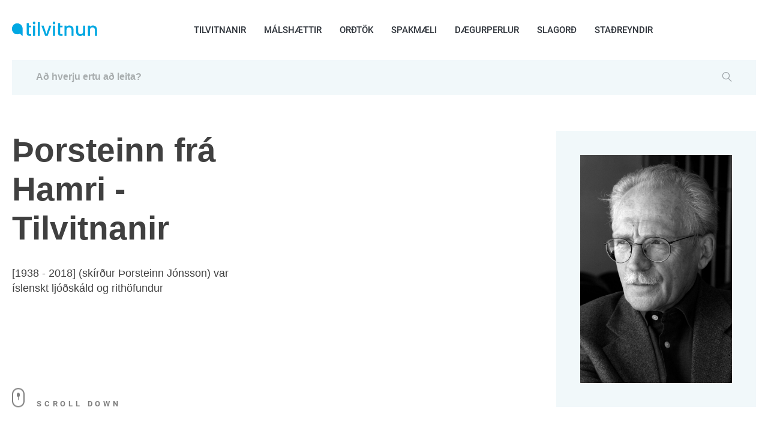

--- FILE ---
content_type: text/html; charset=UTF-8
request_url: https://tilvitnun.is/hofundur/%C3%BEorsteinn-fr%C3%A1-hamri
body_size: 8482
content:
<!DOCTYPE html>
<html lang="en">
<head>
<link rel="dns-prefetch" href="//www.googletagmanager.com">
<link rel="dns-prefetch" href="//tilvitnun.is">
<link rel="dns-prefetch" href="//schema.org","@type":"WebPage","name":"Þorsteinn">
<link rel="dns-prefetch" href="//cdnjs.cloudflare.com">
<link rel="dns-prefetch" href="//www.google.com">
<link rel="dns-prefetch" href="//www.facebook.com">
<link rel="dns-prefetch" href="//twitter.com">
<link rel="dns-prefetch" href="//www.linkedin.com">
    
    <script>(function(w,d,s,l,i){w[l]=w[l]||[];w[l].push({'gtm.start':
    new Date().getTime(),event:'gtm.js'});var f=d.getElementsByTagName(s)[0],
    j=d.createElement(s),dl=l!='dataLayer'?'&l='+l:'';j.async=true;j.src=
    'https://www.googletagmanager.com/gtm.js?id='+i+dl;f.parentNode.insertBefore(j,f);
    })(window,document,'script','dataLayer','GTM-N8DXKK7M');</script>
    


    <meta charset=utf-8>
    <meta name=viewport content="width=device-width, initial-scale=1">
    
    <title>Þorsteinn frá Hamri - Tilvitnanir og fleyg orð | Tilvitnun.is</title><meta name=description content="Þorsteinn frá Hamri - Tilvitnanir og fleyg orð. Name - bio."><link rel="canonical" href="https://tilvitnun.is/hofundur/þorsteinn-frá-hamri"><meta property="og:description" content="Þorsteinn frá Hamri - Tilvitnanir og fleyg orð. Name - bio." ><meta property="og:title" content="Þorsteinn frá Hamri - Tilvitnanir og fleyg orð | Tilvitnun.is" ><meta property="og:type" content="website" ><meta property="og:url" content="https://tilvitnun.is/hofundur/%C3%BEorsteinn-fr%C3%A1-hamri" ><meta property="og:image" content="https://tilvitnun.is/storage/author/Þorsteinn-frá-Hamri.jpg" ><script type=application/ld+json>{"@context":"https://schema.org","@type":"WebPage","name":"Þorsteinn frá Hamri - Tilvitnanir og fleyg orð | Tilvitnun.is","description":"Þorsteinn frá Hamri - Tilvitnanir og fleyg orð. Name - bio.","image":"https://tilvitnun.is/storage/author/Þorsteinn-frá-Hamri.jpg"}</script>
        <link rel="stylesheet" href="https://tilvitnun.is/css/libs.min.css" type=text/css>
    <link rel="stylesheet" href="https://tilvitnun.is/css/style.min.css" type=text/css>
    <link href="https://tilvitnun.is/css/main.css" rel="stylesheet">
    <link href="https://tilvitnun.is/css/editor.css" rel="stylesheet">
    <link rel="stylesheet" href="https://cdnjs.cloudflare.com/ajax/libs/font-awesome/4.7.0/css/font-awesome.min.css">

    <link rel="icon" href="https://tilvitnun.is/favicon.ico" sizes="16x16" type=image/x-icon>
    <style>

        .tabs-container .tab__active .tab-item{
            color: #2F343B;
        }

        .flex-start-tab .tab:not(:last-child) {
            margin-right: 60px;
        }
        .nav-top-active {
            color: #00A8E2!important;
        }
        @media (max-width: 767px) {
            .bottom-header {
                padding-top: 60px;
            }
        }

        html {
            scroll-behavior: smooth;
        }
        #topScrollBtn {
            display: none; 
            position: fixed; 
            bottom: 20px; 
            right: 30px; 
            z-index: 99; 
            border: none; 
            outline: none; 
            background-color: #1b6dd9; 
            color: white; 
            cursor: pointer; 
            padding: 15px; 
            border-radius: 10px; 
            font-size: 18px; 
        }

        #topScrollBtn:hover {
            background-color: #555; 
        }

        .author-block-start {
            display: block;
            position: relative;
            top: -100px;
            visibility: hidden;
        }
        #top_banner {
            display: flex;
            justify-content: center;
            margin-bottom: 10px;
        }
        #bottom_banner {
            display: flex;
            justify-content: center;
            margin-bottom: 10px;
            margin-top: 10px;
        }
    </style>

        <style>
        .tab-item__counter {
            position: absolute;
        }
    </style>
    <script src=https://www.google.com/recaptcha/api.js async defer></script>

<style>.page_speed_764166829{ display:none;visibility:hidden } .page_speed_237871298{ visibility: visible; } .page_speed_2137748750{ display: flex;padding-top: 50px } .page_speed_610486513{ visibility: visible; animation-name: fadeInRight; } .page_speed_107436108{ visibility: visible; animation-delay: 0.2s; animation-name: fadeInRight; } .page_speed_1757368469{ visibility: visible; max-height: 380px } .page_speed_160971258{ justify-content: flex-start } .page_speed_2126945112{ visibility: visible } .page_speed_1802026215{ margin-right: 20px } .page_speed_1441631574{ display: contents } .page_speed_1678377036{ font-size: 24px } .page_speed_1260028113{ font-size: 20px } .page_speed_1462985963{ background: #354E8D } .page_speed_332770528{ background: #2899CA } .page_speed_2023891264{ background: #026EA3 } .page_speed_1301992213{ color: deepskyblue } .page_speed_364573592{ width: 100%;border: none; border-bottom: .5px solid gray }</style>
</head>
<body class="page-main">

<noscript><iframe src=https://www.googletagmanager.com/ns.html?id=GTM-N8DXKK7M
height="0" width=0 class="page_speed_764166829"></iframe></noscript>


    <header class="container-fluid">
    <div class="headerFixed">
        <div class="container">
            <div class="top-header">
                <div class="top-header__left">
                    <a href="https://tilvitnun.is">
                        <img src=https://tilvitnun.is/assets/logo.svg alt="Tilvitnun.is" title="Tilvitnun.is" data-nsfw-filter-status="sfw" class="page_speed_237871298">
                    </a>
                </div>
                <nav class="nav-links">
                    <ul>
                        <li><a href="https://tilvitnun.is/hofundar" >TILVITNANIR</a></li>
                        <li><a href="https://tilvitnun.is/malshaettir" >MÁLSHÆTTIR</a></li>
                        <li><a href="https://tilvitnun.is/ordtok" >ORÐTÖK</a></li>
                        <li><a href="https://tilvitnun.is/spakmaeli" >SPAKMÆLI</a></li>
                        <li><a href="https://tilvitnun.is/daegurperlur" >DÆGURPERLUR</a></li>
                        <li><a href="https://tilvitnun.is/slagord" >SLAGORÐ</a></li>
                        <li><a href="https://tilvitnun.is/stadreyndir" >STAÐREYNDIR</a></li>
                        <div class='active-nav'></div>
                    </ul>
                </nav>

                <div class="top-header__right">
                                        <div class="btn__open-menu">
                        <span class="line line1"></span>
                        <span class="line line2"></span>
                    </div>
                </div>
            </div>
        </div>
    </div>

            <div class="container">
            <div class="bottom-header row">
                <div class="bottom-header__right col">
                    <div class="bottom-header__container search-field">
                        <form action="https://tilvitnun.is/search" method="GET" class="bottom-header__content" novalidate="novalidate">
                            <input type=text name=search_text placeholder="Að hverju ertu að leita?">
                            <button type=submit class="icon-search"></button>
                        </form>
                    </div>
                    <div class="bottom-header__container alphabet-container hide-header">
                        <div class="bottom-header__content">
                            <ul class="alphabet"></ul>
                            <span class="icon-delete" id="search-close"></span>
                        </div>
                    </div>
                </div>
            </div>
        </div>
    </header>

<script>
    
    function myFunction() {
        document.getElementById("myDropdown").classList.toggle("show");
    }

    
    window.onclick = function(event) {
        if (!event.target.matches('.dropbtn')) {
            var dropdowns = document.getElementsByClassName("dropdown-content");
            var i;
            for (i = 0; i < dropdowns.length; i++) {
                var openDropdown = dropdowns[i];
                if (openDropdown.classList.contains('show')) {
                    openDropdown.classList.remove('show');
                }
            }
        }
    }
</script>
<main>
            <section class="hero-section__author hero-section container pt50 row page_speed_2137748750">
      <div 
         class="hero-section__left col-xl-4 col-lg-5 col-12 wow fadeInRight page_speed_610486513">
        <div class="hero-section__left_top">
                                        <h1 class="mt10 main-title">
                                                    Þorsteinn frá Hamri - Tilvitnanir
                                            </h1>
                    <div class="author-info">
                        <p>[1938 - 2018] (skírður Þorsteinn Jónsson) var íslenskt ljóðskáld og rithöfundur</p>
                    </div>
                </div>
                <div class="hero-section__left_bottom scroll-down">
                    <img src=/assets/icons/mouse.svg alt="" data-nsfw-filter-status="sfw"
                         class="page_speed_237871298">
                    <p class="ml20">Scroll down</p>
                </div>
            </div>
                            <div data-wow-delay=".2s"
           
           id="hero-section__right"class="hero-section__right col-xl-8 col-lg-7 col-12 wow fadeInRight page_speed_107436108">
          <div class="photo">
                        <div class="photo-block">
                            <img src=https://tilvitnun.is/storage/author/Þorsteinn-frá-Hamri.jpg alt="Þorsteinn frá Hamri"
                                 title="Þorsteinn frá Hamri"
                                 onerror="this.onerror=null;this.src='https://tilvitnun.is/images/anyone.png';document.getElementById('hero-section__right').style.display='none';"
                                 class="page_speed_1757368469">
                        </div>
                    </div>
                </div>
                    </section>

        <section class="container">
            <div class="row tabs-container flex-start-tab page_speed_160971258">
                  <div class="tab tab__active" id="tilvitnanir_tab" data-tab="tab-tilvitnanir">
                        <a href="https://tilvitnun.is/hofundur/þorsteinn-frá-hamri">
                            
                            <h3 class="tab-item">Tilvitnanir</h3>
                            <span class="tab-item__counter">1</span>
                        </a>
                    </div>
                                                                                                                            </div>
        </section>

                    <section class="container tab-content container-latest" id="tab-tilvitnanir">
                <div class="row pb80 justify-content-md-between">
                    <div class="col-12 col-lg-6 wow page_speed_2126945112">
                                                                    <div class="quote mt0">
                                <div class="quote__center">
                                    <a href="https://tilvitnun.is/quote/kveikja-að-einu-kvæði-getur-verið-lítið-atvik-á-afmörkuðu-sv">
                                        <p>Kveikja að einu kvæði getur verið lítið atvik á afmörkuðu sviði, og auðvitað má í þrengsta skilningi halda því fram að um það sé ort. En hvað mig snertir hefur vinna að ljóði oftast nær tilhneigingu til að vaxa yfir í víðtækari skírskotun, hugsanlega eitthvað sammannlegt. Allt eru þetta einhverjar vangaveltur um manninn, hugsanir hans og tilfinningar. Fyrst mann sjálfan og síðan manninn í víðara skilningi.</p>
                                    </a>
                                </div>
                                <div class="quote__author">
                                                                            <a href="https://tilvitnun.is/hofundur/þorsteinn-frá-hamri">Þorsteinn frá Hamri</a>
                                                                    </div>

                                <div class="quote__meta">
                                    <p class="gray-font"></p>
                                                                    </div>

                                <div class="quote__bottom">
                                    <div class="quote__tags">
                                                                            </div>
                                    <div class="icons">
                                        <span class="counter">0</span>
                                        <a class="page_speed_1802026215"
                                           href="https://tilvitnun.is/quote/kveikja-að-einu-kvæði-getur-verið-lítið-atvik-á-afmörkuðu-sv">
                                            <span class="icon-comment"></span>
                                        </a>
                                                                                <button data-link="https://tilvitnun.is/quote/kveikja-að-einu-kvæði-getur-verið-lítið-atvik-á-afmörkuðu-sv" 
                        data-facebook="https://www.facebook.com/sharer/sharer.php?u=https://tilvitnun.is/quote/kveikja-að-einu-kvæði-getur-verið-lítið-atvik-á-afmörkuðu-sv"
                        data-twitter="https://twitter.com/intent/tweet?text=Tilvitnun&amp;url=https://tilvitnun.is/quote/kveikja-að-einu-kvæði-getur-verið-lítið-atvik-á-afmörkuðu-sv"
                        data-linkedin="https://www.linkedin.com/sharing/share-offsite?mini=true&amp;url=https://tilvitnun.is/quote/kveikja-að-einu-kvæði-getur-verið-lítið-atvik-á-afmörkuðu-sv&amp;title=Tilvitnun&amp;summary="
                        class="social-share-btn page_speed_1802026215">
                      
                      <span class="icon-share"></span>
                                        </button>

                                        <span class="counter like-count-quote-13735">1</span>
                                        <button data-id="13735" data-type="quote"
                        class="page_speed_1441631574 social-like-btn">
                      <span class="like  like-heart "></span>
                                        </button>
                                    </div>
                                </div>
                            </div>
                                                                                                    </div>
                    <div class="col-12 col-lg-6 wow page_speed_2126945112">
                                                                                        </div>
                </div>
                
                
                
            </section>
                            <div class="popular-block"></div>
                                                                            <section class="container-fluid gray-gradient" id="first-section">
    <div class="row container ptb120">
        <div class="col-xl-2 col-6 container-links wow fadeInUp">
            <h3>Vinsæl <br> leitarorð</h3>
            <ul class="list-links__gray">
                                    <li><a href="https://tilvitnun.is/flokkar/friður">friður</a></li>
                                    <li><a href="https://tilvitnun.is/flokkar/stríð">stríð</a></li>
                                    <li><a href="https://tilvitnun.is/flokkar/viska">viska</a></li>
                                    <li><a href="https://tilvitnun.is/flokkar/hávamál">Hávamál</a></li>
                                    <li><a href="https://tilvitnun.is/flokkar/fortíð">fortíð</a></li>
                                    <li><a href="https://tilvitnun.is/flokkar/verk">verk</a></li>
                                    <li><a href="https://tilvitnun.is/flokkar/vinna">vinna</a></li>
                                    <li><a href="https://tilvitnun.is/flokkar/peningar">peningar</a></li>
                                    <li><a href="https://tilvitnun.is/flokkar/hamingja">hamingja</a></li>
                                    <li><a href="https://tilvitnun.is/flokkar/heiðarleiki">heiðarleiki</a></li>
                            </ul>
            <a href="https://tilvitnun.is/flokkar" class="dark-gray-font wide-text">FLEIRI FLOKKAR</a>
        </div>
        <div class="col-xl-2 col-6 container-links wow fadeInUp" data-wow-delay=".1s">
            <h3>Vinsælir höfundar</h3>
            <ul class="list-links__gray">
                                    <li><a href="https://tilvitnun.is/hofundur/dwigt-d--eiseinhower">Dwigt D. Eiseinhower</a></li>
                                    <li><a href="https://tilvitnun.is/hofundur/jón-gnarr">Jón Gnarr</a></li>
                                    <li><a href="https://tilvitnun.is/hofundur/ragnar-bjarnason-(raggi-bjarna)">Ragnar Bjarnason (Raggi Bjarna)</a></li>
                                    <li><a href="https://tilvitnun.is/hofundur/murakami-haruki">Murakami Haruki</a></li>
                                    <li><a href="https://tilvitnun.is/hofundur/arthur-ashe">Arthur Ashe</a></li>
                                    <li><a href="https://tilvitnun.is/hofundur/paul-graham">Paul Graham</a></li>
                                    <li><a href="https://tilvitnun.is/hofundur/sigurður-pálsson">Sigurður Pálsson</a></li>
                                    <li><a href="https://tilvitnun.is/hofundur/eydís-blöndal">Eydís Blöndal</a></li>
                                    <li><a href="https://tilvitnun.is/hofundur/auður-haralds">Auður Haralds</a></li>
                
            </ul>
            <a href="https://tilvitnun.is/hofundar" class="dark-gray-font wide-text">FLEIRI HÖFUNDAR</a>
        </div>
        <div class="col-xl-8 col-lg-12 container-dayquotes wow fadeInUp" data-wow-delay=".2s">
            <div class="row justify-content-xl-between flex-wrap">
                <div class="col-md-6 d-flex flex-column justify-content-lg-between mb10 mr10">
                    <h3 class="w75-md">Tilvitnun dagsins</h3>
                    <div id="inner_banner">



                    </div>
                </div>
                
                                        <div class="col-md-6 d-flex flex-column justify-content-lg-between mb10 mr10">
                        <div class="card small-card red">
                            <div class="card__content">
                                <div class="card__text">
                                    <a href="https://tilvitnun.is/quote/hvað-tækir-þú-þér-fyrir-hendur-ef-þú-vissir-að-þér-gæti-ekki">
                                        <p>Hvað tækir þú þér fyrir hendur ef þú vissir að þér gæti ekki mistekist?</p>
                                    </a>
                                </div>
                                <div class="card__bottom">
                                                                        <a class="card__author" href="https://tilvitnun.is/hofundur/robert-schuller">Robert Schuller</a>
                                                                        <div class="card__icons">
                                                                                <button data-link="https://tilvitnun.is/quote/hvað-tækir-þú-þér-fyrir-hendur-ef-þú-vissir-að-þér-gæti-ekki" 
                      data-facebook="https://www.facebook.com/sharer/sharer.php?u=https://tilvitnun.is/quote/hvað-tækir-þú-þér-fyrir-hendur-ef-þú-vissir-að-þér-gæti-ekki"
                      data-twitter="https://twitter.com/intent/tweet?text=Tilvitnun&amp;url=https://tilvitnun.is/quote/hvað-tækir-þú-þér-fyrir-hendur-ef-þú-vissir-að-þér-gæti-ekki"
                      data-linkedin="https://www.linkedin.com/sharing/share-offsite?mini=true&amp;url=https://tilvitnun.is/quote/hvað-tækir-þú-þér-fyrir-hendur-ef-þú-vissir-að-þér-gæti-ekki&amp;title=Tilvitnun&amp;summary="
                      class="social-share-btn page_speed_1802026215">
                      
                      <span class="icon-share mr-30"></span>
                                        </button>
                                        <span class="counter like-count-quote-15759">678</span>
                                        <button data-id="15759" data-type="quote" class="page_speed_1441631574 social-like-btn">
                      <span class="like like-white"></span>
                                        </button>
                                    </div>
                                </div>
                            </div>
                        </div>
                    </div>
                
                                        <div class="col-md-6 d-flex flex-column justify-content-lg-between mb10 mr10">
                        <div class="card small-card green">
                            <div class="card__content">
                                <div class="card__text">
                                    <a href="https://tilvitnun.is/quote/aðeins-þeir-sem-þora-að-gera-mikil-mistök-geta-náð-miklum-ár">
                                        <p>Aðeins þeir sem þora að gera mikil mistök geta náð miklum árangri.</p>
                                    </a>
                                </div>
                                <div class="card__bottom">
                                                                        <a class="card__author" href="https://tilvitnun.is/hofundur/robert-f--kennedy">Robert F. Kennedy</a>
                                                                        <div class="card__icons">
                                                                                <button data-link="https://tilvitnun.is/quote/aðeins-þeir-sem-þora-að-gera-mikil-mistök-geta-náð-miklum-ár" 
                      data-facebook="https://www.facebook.com/sharer/sharer.php?u=https://tilvitnun.is/quote/aðeins-þeir-sem-þora-að-gera-mikil-mistök-geta-náð-miklum-ár"
                      data-twitter="https://twitter.com/intent/tweet?text=Tilvitnun&amp;url=https://tilvitnun.is/quote/aðeins-þeir-sem-þora-að-gera-mikil-mistök-geta-náð-miklum-ár"
                      data-linkedin="https://www.linkedin.com/sharing/share-offsite?mini=true&amp;url=https://tilvitnun.is/quote/aðeins-þeir-sem-þora-að-gera-mikil-mistök-geta-náð-miklum-ár&amp;title=Tilvitnun&amp;summary="
                      class="social-share-btn page_speed_1802026215">
                      
                      <span class="icon-share mr-30"></span>
                                        </button>
                                        <span class="counter like-count-quote-15751">683</span>
                                        <button data-id="15751" data-type="quote" class="page_speed_1441631574 social-like-btn">
                      <span class="like like-white"></span>
                                        </button>
                                    </div>
                                </div>
                            </div>
                        </div>
                    </div>
                
                                        <div class="col-md-6 d-flex flex-column justify-content-lg-between mb10 mr10">
                        <div class="card small-card blue">
                            <div class="card__content">
                                <div class="card__text">
                                    <a href="https://tilvitnun.is/quote/stundin-er-alltaf-rétt-til-að-gera-hið-rétta-">
                                        <p>Stundin er alltaf rétt til að gera hið rétta.</p>
                                    </a>
                                </div>
                                <div class="card__bottom">
                                                                        <a class="card__author" href="https://tilvitnun.is/hofundur/martin-luther-king-jr-">Martin Luther King Jr.</a>
                                                                        <div class="card__icons">
                                                                                <button data-link="https://tilvitnun.is/quote/stundin-er-alltaf-rétt-til-að-gera-hið-rétta-" 
                      data-facebook="https://www.facebook.com/sharer/sharer.php?u=https://tilvitnun.is/quote/stundin-er-alltaf-rétt-til-að-gera-hið-rétta-"
                      data-twitter="https://twitter.com/intent/tweet?text=Tilvitnun&amp;url=https://tilvitnun.is/quote/stundin-er-alltaf-rétt-til-að-gera-hið-rétta-"
                      data-linkedin="https://www.linkedin.com/sharing/share-offsite?mini=true&amp;url=https://tilvitnun.is/quote/stundin-er-alltaf-rétt-til-að-gera-hið-rétta-&amp;title=Tilvitnun&amp;summary="
                      class="social-share-btn page_speed_1802026215">
                      
                      <span class="icon-share mr-30"></span>
                                        </button>
                                        <span class="counter like-count-quote-15747">869</span>
                                        <button data-id="15747" data-type="quote" class="page_speed_1441631574 social-like-btn">
                      <span class="like like-white"></span>
                                        </button>
                                    </div>
                                </div>
                            </div>
                        </div>
                    </div>
                            </div>
        </div>
    </div>
</section>
        <section class="pb80">
            <div id="bottom_banner">
                
                
                
            </div>
        </section>
</main>
<div id="share-modal" class="p-4">
    <div class="header d-flex justify-content-between">
        <h4 class="text-gray page_speed_1678377036">
      Deila
    </h4>
        <span  id="close-share-btn"class="fa fa-times text-gray page_speed_1260028113"></span>
    </div>
    <div class="content">
        <ul>
            <li>
                <a id="facebook-url" class="text-gray">
                    <span class="fa fa-facebook text-white font-weight-bold pl-3 p-2 page_speed_1462985963"></span> &nbsp;Facebook
                </a>
            </li>
            <li>
                <a id="twitter-url" class="text-gray">
                    <span class="fa fa-twitter text-white font-weight-bold p-2 page_speed_332770528"></span> &nbsp;Twitter
                </a>
            </li>
            <li>
                <a id="linkedin-url" class="text-gray">
                    <span class="fa fa-linkedin p-2 text-white font-weight-bold page_speed_2023891264"></span> &nbsp;LinkedIn
                </a>
            </li>
        </ul>
    </div>
    <div class="bottom mt-2">
        <label class="text-gray pb-2" id="copy-link">Afrita til að deila hlekk &nbsp;&nbsp;<span  id="copy-res"class="page_speed_1301992213 hidden">Copied</span></label>
        <input  id="share-link-input"class="form-control mt-3 page_speed_364573592">
  </div>
</div>


    <footer class="footer container-fluid" id="first-section">
        <div class="container">
            <div class="row">
                <div class="col-lg-3 col-4 footer-bg">
                    <ul class="list-links__black">
                        <li><a href="https://tilvitnun.is/hofundar" >TILVITNANIR</a>
                        </li>
                        <li><a href="https://tilvitnun.is/malshaettir" >MÁLSHÆTTIR</a>
                        </li>
                        <li><a href="https://tilvitnun.is/ordtok" >ORÐTÖK</a>
                        </li>
                        <li><a href="https://tilvitnun.is/spakmaeli" >SPAKMÆLI</a>
                        </li>
                        <li><a href="https://tilvitnun.is/daegurperlur" >DÆGURPERLUR</a>
                        </li>
                        <li><a href="https://tilvitnun.is/slagord"
                               >SLAGORÐ</a></li>
                        <li><a href="https://tilvitnun.is/stadreyndir" >STAÐREYNDIR</a>
                        </li>
                    </ul>
                </div>
                <div class="col-lg-9 col-8 footer-right">
                    <div class="row" id="footer-block">
                        <div class="col-lg-4 col-12">
    <ul class="list-links__black">
                                    <li><a href="https://tilvitnun.is/leit-i-islenskum-ordum">Leit í íslenskum orðum</a></li>
                                                <li><a href="https://tilvitnun.is/privacy-policy">Privacy Policy</a></li>
                                                <li><a href="https://tilvitnun.is/terms-of-use">Terms Of Use</a></li>
                                                <li><a href="https://tilvitnun.is/flokkar">Efnisflokkar</a></li>
                                                <li><a href="https://tilvitnun.is/hofundar">Höfundar</a></li>
                        </ul>
</div>
<div class="col-lg-4 col-12">
    <ul class="list-links__black">
                                    <li><a href="https://tilvitnun.is/auglysingar">Auglysingar</a></li>
                                                <li><a href="https://tilvitnun.is/blogs">Blogg</a></li>
                        </ul>
</div>
<div class="col-lg-4 col-12">
    <ul class="list-links__black">
                                    <li><a href="https://tilvitnun.is/baeta-vid-tilvitnun">Bæta við tilvitnunum</a></li>
                                                <li><a href="https://tilvitnun.is/hafa-samband">Hafa samband</a></li>
                                                <li><a href="https://tilvitnun.is/um-tilvitnun">Um Tilvitnun.is</a></li>
                                                                                                                                                                                                                        </ul>
</div>
                    </div>

                    <div class="row">
                        <div class="col-lg-4 col-10 footer-icons">
                            <a href="https://www.facebook.com/tilvitnun/"><span class="icon-fb"></span></a>
                            <a href="#"><span class="icon-insta"></span></a>
                            <a href="https://twitter.com/tilvitnun"><span class="icon-twi"></span></a>
                            <a href="#"><span class="icon-youtube"></span></a>
                        </div>
                        <div class="col-lg-8 col-12">
                            <form action="" class="footer-form">
                                <label for="email" class="error message message-top"></label>
                                <input type=email placeholder="Sláðu inn tölvupóstfang" id="subscribe-email"
                                       class="white-font"
                                       name=email>
                                <button type=button id="subscribe-newsletter-btn" class="btn-footer wide-text red">Fá&nbsp;fréttabréf</button>
                            </form>
                        </div>
                    </div>
                </div>
            </div>
        </div>
    </footer>

<script src=https://tilvitnun.is/js/app.min.js rel="preload" type=text/javascript></script>





<script src=https://tilvitnun.is/js/share.js rel="preload"></script>

<script src=https://tilvitnun.is/js/notify.min.js rel="preload"></script>
    <script>
        $(function () {
            $('.tab').removeClass('tab__active');
            $("#tilvitnanir_tab").addClass("tab__active");
            $('.tab-content').css('display', 'none');
            $("#tab-tilvitnanir").css('display', 'block');
        });

        function setTab(tab) {
            
                
                location.href = `þorsteinn-frá-hamri/${tab}`;
        }
    </script>






















<script>
    var currentRoute = "one-author";
    var curUrl = "/hofundur/%C3%BEorsteinn-fr%C3%A1-hamri";
    console.log(curUrl);

    function modifyDescription() {
        var quoteEls = document.querySelectorAll('blockquote');
        for(var i = 0; i<quoteEls.length; i++){
            var quoteEl = quoteEls[i];
            if (quoteEl) {
                var html = quoteEl.innerText;
                var newEl = document.createElement('div');
                $(newEl).addClass('side-col-container__quote');
                var imgEl = document.createElement('img');
                imgEl.src = "https://tilvitnun.is/assets/icons/quotes.svg";
                var childDiv = document.createElement('div');
                childDiv.innerHTML = html;
                $(childDiv).addClass('side-col-container__quote-text');
                newEl.appendChild(imgEl);
                newEl.appendChild(childDiv);
                quoteEl.parentNode.replaceChild(newEl, quoteEl);
            }
        }
    }

    function getBanner() {
        if ($('#right_banner')) {
            $.ajax({
                url: "https://tilvitnun.is/getBanner",
                method: "POST",
                data: {_token: "UUbjPwraHzh5jLEAaNadMTkiIMJzB9y6UfVQzCps", route: curUrl, position: 'right'},
                success: function (data) {
                    $('#right_banner').html(data);
                }
            })
        }
        if ($('#bottom_banner')) {
            $.ajax({
                url: "https://tilvitnun.is/getBanner",
                method: "POST",
                data: {_token: "UUbjPwraHzh5jLEAaNadMTkiIMJzB9y6UfVQzCps", route: curUrl, position: 'bottom'},
                success: function (data) {
                    $('#bottom_banner').html(data);
                }
            })
        }

        if ($('#top_banner')) {
            $.ajax({
                url: "https://tilvitnun.is/getBanner",
                method: "POST",
                data: {_token: "UUbjPwraHzh5jLEAaNadMTkiIMJzB9y6UfVQzCps", route: curUrl, position: 'top'},
                success: function (data) {
                    $('#top_banner').html(data);
                }
            })
        }
        if ($('#inner_banner')) {
            $.ajax({
                url: "https://tilvitnun.is/getBanner",
                method: "POST",
                data: {_token: "UUbjPwraHzh5jLEAaNadMTkiIMJzB9y6UfVQzCps", route: curUrl, position: 'inner'},
                success: function (data) {
                    $('#inner_banner').html(data);
                }
            })
        }
    }

    $(function () {
                modifyDescription();
        $('#close-share-btn').click(function () {
            $('#share-modal').hide();
        })

        $('.social-share-btn').click(function (e) {
            console.log(e.screenY, e);
            var ww = $(window).width();
            var wh = $(window).height();

            var left = Math.min((e.screenX - 300), (ww - 300));
            var top = 0;
            left = left.toString() + "px";

            if ((e.screenY + 350) < wh) {
                top = (e.screenY - 100).toString() + "px";
            }
            if ((e.screenY + 350) >= wh) {
                top = (e.screenY - 450).toString() + "px";
            }
            if(ww < 500) { 
                left = ((ww - 300) / 2).toString() + "px";
                top = ((wh - 300) / 2).toString() + "px";
            }
            $('#share-modal').css("left", left);
            $('#share-modal').css("top", top);

            $('#facebook-url').attr('href', $(this).data('facebook'));
            $('#twitter-url').attr('href', $(this).data('twitter'));
            $('#linkedin-url').attr('href', $(this).data('linkedin'));
            $('#share-link-input').val($(this).data("link"));
            $('#share-modal').show();
        });

        $('.social-like-btn').click(function (e) {
            var id = $(this).data('id');
            var type = $(this).data('type');
            var that = this;
            $.ajax({
                url: "https://tilvitnun.is/setLike",
                method: "POST",
                data: {_token: "UUbjPwraHzh5jLEAaNadMTkiIMJzB9y6UfVQzCps", type: type, id: id},
                success: function (res) {
                    if (res.success) {
                        $(`.like-count-${type}-${id}`).text(res.count);
                        $(that).find('.like').removeClass('like-gray').addClass('like-heart');
                    }
                }
            })
        })

        $('#copy-link').click(function () {
            document.getElementById('share-link-input').select();
            document.execCommand("copy");
            $('#copy-res').removeClass("hidden");
            setTimeout(function () {
                $('#copy-res').addClass("hidden");
            }, 1000);
        });

        getBanner();

        
        $(document).mouseup(function(e){
            var container = $("#share-modal");

            
            if(!container.is(e.target) && container.has(e.target).length === 0){
                container.hide();
            }
        });

        
        $('#subscribe-newsletter-btn').click(function (){
            var email = $('#subscribe-email').val();

            $.ajax({
                url: "https://tilvitnun.is/newsletter/save",
                method: "post",
                data: {email: email, _token: _token},
                success: function (res){
                    if(res.success) {
                        $.notify("Successfully subscribed", "success");
                    }
                }
            })
        })
    });
</script>

</body>
</html>


--- FILE ---
content_type: text/css
request_url: https://tilvitnun.is/css/style.min.css
body_size: 66083
content:
html,body{font-family:"Roboto", sans-serif;-webkit-font-smoothing:antialiased;overflow-x:hidden}*{outline:none;box-sizing:border-box;margin:0;padding:0}a{text-decoration:none}li{list-style:none}input,button{background-color:unset;border:none}button{cursor:pointer}.blue-gradient{background-image:linear-gradient(-140deg, #40B9F2 0%, #4091F2 100%)}.purple-gradient{background-image:linear-gradient(39deg, #4D42CF 0%, #4091F2 100%)}.pink-gradient{background-image:linear-gradient(33deg, #D848B3 0%, #F27786 100%)}.gray-gradient{background:linear-gradient(180deg, #E5F2F4 0%, rgba(229,242,244,0) 100%);background-size:100vw 90px;background-repeat:no-repeat}.pink{background:#FF8181}.orange{background:#FFC7A1}.violet{background:#00A8E2}.green{background:#19863F}.blue{background:#00A8E2}.red{background:#DE0F1D}.braggest{font-family:"Braggest", sans-serif}.grotzec{font-family:"Poppins", sans-serif}.fs13{font-size:13px}.fs16{font-size:16px}.fs18{font-size:18px}.fs26{font-size:26px}.fs40{font-size:40px;line-height:50px}.fs45{font-size:45px}.fs104{font-size:104px}.fs144{font-size:144px}.bold{font-weight:700}.semibold{font-weight:600}.gray-font{color:rgba(0,0,0,0.5) !important}.dark-gray-font{color:rgba(0,0,0,0.75) !important}.white-font{color:#fff !important}.blue-font{color:#00A8E2 !important}.ls2{letter-spacing:.02rem}.upper{text-transform:uppercase}.tac{text-align:center}sup{margin-left:5px}.tar{text-align:right}.gradient-text{-webkit-background-clip:text;background-clip:text;text-fill-color:transparent;-webkit-text-fill-color:transparent}h1{font-family:"Poppins", sans-serif;color:rgba(0,0,0,0.75);font-weight:600;font-size:60px;line-height:85px}@media screen and (max-width: 767px){h1{font-size:50px;line-height:60px}}.main-title{font-size:55px;line-height:65px;font-weight:700}@media screen and (max-width: 991px){.main-title{font-size:40px;line-height:60px}}@media screen and (max-width: 767px){.main-title{font-size:30px;line-height:40px}}@media screen and (max-width: 499px){.main-title{font-size:30px;line-height:40px}}.big-lettering{font-size:144px;font-family:"Braggest", sans-serif;color:rgba(0,0,0,0.75);font-weight:400;line-height:99px}@media screen and (max-width: 767px){.big-lettering{font-size:134px;line-height:90px}}h2{font-size:50px;line-height:65px;color:rgba(0,0,0,0.75);font-family:"Poppins", sans-serif;font-weight:600}@media screen and (max-width: 767px){h2{font-size:35px;line-height:40px;font-weight:600}}h3{color:rgba(0,0,0,0.75);font-family:"Poppins", sans-serif;font-weight:600;font-size:32px;line-height:45px;display:inline-block}@media screen and (max-width: 767px){h3{font-size:25px;line-height:35px}}h4{font-weight:600;font-size:32px;line-height:70px;color:rgba(0,0,0,0.75);font-family:"Poppins", sans-serif}.text45{font-size:45px !important;line-height:50px !important}.counter{font-size:16px;font-weight:700;line-height:20px;margin-right:8px !important}@media screen and (max-width: 767px){.counter{margin-right:5px !important}}.counter__comments{font-size:14px;font-weight:700;line-height:1;color:rgba(0,0,0,0.75);letter-spacing:2px;margin-left:10px}.title{font-size:27px;line-height:35px;font-weight:700;color:rgba(0,0,0,0.75)}@media screen and (max-width: 1199px){.title{font-size:22px;line-height:30px}}.text20{font-size:20px;color:rgba(0,0,0,0.75);line-height:30px;font-weight:600}.text18{font-size:18px;color:rgba(0,0,0,0.5);line-height:30px}@media screen and (max-width: 575px){.text18{font-size:16px;line-height:24px}}.text16{font-size:16px;color:rgba(0,0,0,0.75);line-height:30px}@media screen and (max-width: 575px){.text16{font-size:16px;line-height:24px}}.wide-text{font-size:14px;font-weight:800;text-transform:uppercase;letter-spacing:2px;line-height:20px}.title-more{display:block;text-align:right}.text__small{font-size:13px;color:rgba(0,0,0,0.5);transition:color .3s ease}a{transition:all .3s ease}a:hover{color:#DE0F1D}.paragraph{font-size:18px;color:#fff}img{display:block;max-width:100%}.wow{visibility:hidden}main{background-color:#ffffff;min-height:50vh}.no-border{border:none !important;padding-bottom:0 !important}.circle-img{border-radius:50%}.no-maxw{max-width:unset !important}.bg-white{background-color:#fff}.o-hidden{overflow:hidden}.vh100{height:100vh;min-height:750px}@media screen and (max-width: 991px){.vh100{height:100%;min-height:unset}}@media screen and (max-width: 991px){.md-no-rel{position:unset !important;height:100% !important}}.maxw-500{max-width:500px;width:100%;z-index:5}@media screen and (max-width: 767px){.maxw-500{max-width:400px}}@media screen and (max-width: 480px){.maxw-500{max-width:290px}}@media screen and (max-width: 480px){.btn-sm-50{width:50%;padding:20px 0 !important}}.maxw-460{max-width:460px;width:100%;z-index:5}@media screen and (max-width: 767px){.maxw-460{max-width:400px}}@media screen and (max-width: 480px){.maxw-460{max-width:290px}}@media screen and (max-width: 1199px){.offset-r-50{padding-right:50px}}@media screen and (max-width: 991px){.offset-r-50{padding-right:0}}@media screen and (max-width: 1199px){.offset-l-50{padding-left:50px}}@media screen and (max-width: 991px){.offset-l-50{padding-left:0}}.half-image__content{display:flex;align-items:center;height:100%}.half-image__bg{background-image:url("../assets/login-bg.jpg");background-size:cover;position:absolute;left:0;top:0;height:100%;width:50%;z-index:0}@media screen and (max-width: 991px){.half-image__bg{width:100%;min-height:850px}}@media screen and (max-width: 575px){.half-image__bg{width:100%;min-height:750px}}.auth-container{background-color:#fff;display:flex;flex-direction:column;align-items:flex-end;justify-content:center}@media screen and (max-width: 991px){.auth-container{align-items:center}}@media screen and (max-width: 480px){.auth-container{padding-left:15px;padding-right:15px}}.page-main .container{max-width:1700px !important;padding-left:20px !important;padding-right:20px !important}@media (min-width: 1200px){.container{max-width:1160px !important;padding-left:0 !important;padding-right:0 !important}}.container-offset-10{margin-left:-10px;margin-right:-10px}.container-offset-10>[class^="col"]{padding-left:10px;padding-right:10px}.container-offset-20{margin-left:-20px;margin-right:-20px}.container-offset-20>[class^="col"]{padding-left:20px;padding-right:20px}.container-offset-50{margin-left:-50px;margin-right:-50px}.container-offset-50>[class^="col"]{padding-left:50px;padding-right:50px}@media screen and (max-width: 499px){.col-xs-2{flex:0 0 13.66667% !important;max-width:13.66667% !important}.col-xs-10{flex:0 0 86.3333333333% !important;max-width:86.3333333333% !important}}@media screen and (max-width: 380px){.col-xs{flex:0 0 100% !important;max-width:100% !important}.d-xs-none{display:none !important}}.line__title{display:flex;margin-top:20px}.line__title .big-lettering{margin-left:20px}@media screen and (max-width: 575px){.line__title{flex-wrap:wrap}.line__title .big-lettering{margin-top:10px;margin-left:0}}.filter__letter{margin-top:20px}.mt0{margin-top:0 !important}.mt10{margin-top:10px !important}.mt20{margin-top:20px !important}.mt30{margin-top:30px}.mt40{margin-top:40px}@media screen and (max-width: 767px){.mt40{margin-top:20px !important}}.mt50{margin-top:50px}@media screen and (max-width: 767px){.mt50{margin-top:30px}}.mt60{margin-top:60px !important}@media screen and (max-width: 767px){.mt60{margin-top:30px !important}}.mb10{margin-bottom:10px}.mt80{margin-top:80px}@media screen and (max-width: 767px){.mt80{margin-top:40px}}.mt95{margin-top:95px}@media screen and (max-width: 767px){.mt95{margin-top:40px}}.mb60{margin-bottom:60px !important}@media screen and (max-width: 767px){.mb60{margin-bottom:30px !important}}.mtb80{margin-top:80px;margin-bottom:80px}@media screen and (max-width: 767px){.mtb80{margin-top:60px;margin-bottom:60px}}.mt90{margin-top:90px}.mt100{margin-top:100px}.mt140{margin-top:140px}.ml60{margin-left:60px}.ml20{margin-left:20px}.mr30{margin-right:30px}.mr40{margin-right:40px}.mr60{margin-right:60px}.mb20{margin-bottom:20px}.plr16{padding-right:16px;padding-left:16px}.pl20{padding-left:20px}.pr20{padding-right:20px}.pl40{padding-left:40px}.pl60{padding-left:60px !important}.pl80{padding-left:80px}.pr80{padding-right:80px}.pr10{padding-right:10px}.pt0{padding-top:0 !important}.pt55{padding-top:55px !important}@media screen and (max-width: 767px){.pt55{padding-top:30px}}.pt60{padding-top:60px !important}@media screen and (max-width: 767px){.pt60{padding-top:30px}}.pt70{padding-top:70px !important}@media screen and (max-width: 767px){.pt70{padding-top:30px}}.pt100{padding-top:100px}@media screen and (max-width: 767px){.pt100{padding-top:60px}}.pt80{padding-top:80px}@media screen and (max-width: 991px){.pt80{padding-top:60px !important}}@media screen and (max-width: 767px){.pt80{padding-top:50px !important}}.pt90{padding-top:90px}@media screen and (max-width: 991px){.pt90{padding-top:60px !important}}@media screen and (max-width: 767px){.pt90{padding-top:50px !important}}.pb20{padding-bottom:20px}.pb45{padding-bottom:45px}.pb55{padding-bottom:55px !important}@media screen and (max-width: 767px){.pb55{padding-bottom:30px}}.pb70{padding-bottom:70px}@media screen and (max-width: 767px){.pb70{padding-bottom:35px}}.pt130{padding-top:130px}@media screen and (max-width: 767px){.pt130{padding-top:60px}}.pt140{padding-top:140px}@media screen and (max-width: 767px){.pt140{padding-top:60px}}.pt160{padding-top:160px}@media screen and (max-width: 767px){.pt160{padding-top:60px}}.pb80{padding-bottom:80px}@media screen and (max-width: 991px){.pb80{padding-bottom:60px}}@media screen and (max-width: 767px){.pb80{padding-bottom:50px}}.pb100{padding-bottom:100px}@media screen and (max-width: 991px){.pb100{padding-bottom:60px}}@media screen and (max-width: 767px){.pb100{padding-bottom:50px}}.pb90{padding-bottom:90px}@media screen and (max-width: 991px){.pb90{padding-bottom:60px}}@media screen and (max-width: 767px){.pb90{padding-bottom:50px}}.pb160{padding-bottom:160px}@media screen and (max-width: 767px){.pb160{padding-bottom:65px}}.pb170{padding-bottom:170px}@media screen and (max-width: 767px){.pb170{padding-bottom:100px}}.pb120{padding-bottom:120px}@media screen and (max-width: 991px){.pb120{padding-bottom:80px}}@media screen and (max-width: 767px){.pb120{padding-bottom:50px}}.ptb55{padding-bottom:55px;padding-top:55px}@media screen and (max-width: 575px){.ptb55{padding-bottom:50px;padding-top:50px}}.ptb90{padding-bottom:55px;padding-top:90px}@media screen and (max-width: 767px){.ptb90{padding-bottom:70px;padding-top:70px}}@media screen and (max-width: 575px){.ptb90{padding-bottom:50px;padding-top:50px}}.ptb110{padding-bottom:110px;padding-top:110px}@media screen and (max-width: 767px){.ptb110{padding-bottom:70px;padding-top:70px}}@media screen and (max-width: 575px){.ptb110{padding-bottom:50px;padding-top:50px}}.ptb120{padding-bottom:120px;padding-top:120px}@media screen and (max-width: 767px){.ptb120{padding-bottom:70px;padding-top:70px}}@media screen and (max-width: 575px){.ptb120{padding-bottom:50px;padding-top:50px}}.mauto{margin-left:auto;margin-right:auto}.hide{display:none}.op-0{opacity:0}.w100{width:100%}.w80{width:80%}@media screen and (max-width: 991px){.w80{width:100%}}.w75-md{width:75%}@media screen and (max-width: 767px){.w75-md{width:100%}}.w50-md{width:50%}@media screen and (max-width: 767px){.w50-md{width:100%}}.col-330{max-width:330px !important}.col-500{max-width:500px !important}.rel{position:relative}.hide{display:none}.hidden{visibility:hidden !important}.devider{width:100%;margin-top:40px}@media (max-width: 991px){.devider{margin-top:0}}@media screen and (max-width: 767px){.wow{visibility:visible !important;-webkit-animation:none !important;-moz-animation:none !important;-o-animation:none !important;-ms-animation:none !important;animation:none !important}}@media (max-width: 1200px){.container-links br{display:none}}header{background-color:#ffffff;position:relative}.headerFixed{position:fixed;top:0;left:0;width:100%;height:100px;z-index:1000;background-color:#ffffff;display:flex;align-items:center}@media screen and (max-width: 991px){.headerFixed{height:70px}}@media screen and (max-width: 480px){.headerFixed{height:60px}}.headerFixedBottom{padding-top:100px}.header__fixed{position:fixed;z-index:100}@media screen and (max-width: 991px){.header__fixed{position:relative}.header__fixed .top-header__right .menu-icon span{background-color:#fff !important}}body.scrolled .header__fixed{opacity:0;transition:opacity .3s ease;visibility:hidden}.header__transparent{background-color:transparent !important}.auth-user{display:flex;align-items:center;margin-right:30px;cursor:pointer}.auth-user .circle-img{width:36px;height:36px;margin-right:10px}.auth-user .auth-arrow{transition:all .4s ease-in-out}.auth-user:hover .auth-arrow{transform:rotate(180deg)}.top-header__white .nav-links ul li a{color:#fff !important}.top-header__white .nav-links ul li a:hover{opacity:.5}.top-header__white .top-header__right .menu-icon span{background-color:#fff !important}.top-header__white .top-header__right .menu-icon:hover span{opacity:.5}.top-header__white .top-header__right .icon-user{color:#fff !important}.top-header__white .top-header__right .icon-user:hover{opacity:.5}.top-header{display:flex;height:100px;align-items:center;justify-content:space-between}.top-header__left{max-width:160px;width:100%}.top-header__left a{display:inline-block}.top-header .nav-links ul{display:flex;justify-content:space-between;position:relative}.top-header .nav-links ul li a{text-decoration:none;color:#2F343B;font-weight:500;font-size:15px;line-height:18px;text-transform:uppercase;transition:all .3s ease}.top-header .nav-links ul li a:hover{color:#00A8E2}.top-header .nav-links ul li:not(:last-child){margin-right:30px}.top-header .nav-links .active-nav{position:absolute;width:6px;height:6px;border-radius:50%;background-color:#00A8E2;bottom:-5px;left:0;transition:all .6s ease-in-out;opacity:0;transform:translate(100%, 100%)}.top-header__right{display:flex;justify-content:space-between;align-items:center}.top-header__right .menu-icon{cursor:pointer;height:15px}.top-header__right .menu-icon span{width:41px;height:2px;background-color:rgba(0,0,0,0.75);display:block;transition:all .3s ease}.top-header__right .menu-icon span:not(:last-child){margin-bottom:10px}.top-header__right .menu-icon:hover span{background-color:#00A8E2}.top-header__right .icon-user{font-size:15px;color:rgba(0,0,0,0.75);margin-right:30px;transition:all .3s ease}.top-header__right .icon-user:hover{color:#00A8E2}@media screen and (max-width: 1199px){.top-header .nav-links ul li:not(:last-child){margin-right:20px}}@media screen and (max-width: 991px){.top-header .nav-links{display:none !important}.top-header__right .menu-icon span{width:30px}.top-header__right .menu-icon span:not(:last-child){margin-bottom:8px}}@media screen and (max-width: 575px){.top-header__left img{width:95px}}.btn__open-menu{width:41px;height:30px;justify-content:center;align-items:center;display:none;position:relative;z-index:21;cursor:pointer}.btn__open-menu .line{display:inline-block;background:#2F343B;width:41px;height:2px;position:absolute;transition:all .4s ease-in}.btn__open-menu .line1{top:10px}.btn__open-menu .line2{top:22px}@media screen and (max-width: 991px){.btn__open-menu{display:flex}}.btn__open-menu.open .line{width:25px}.btn__open-menu.open .line1{transform:rotate(-45deg);top:50%}.btn__open-menu.open .line2{transform:rotate(45deg);top:50%}@media screen and (max-width: 991px){.open-menu{overflow:hidden}.open-menu .top-header .nav-links{display:block !important;position:fixed;top:0;left:0;width:100%;height:100%;background:rgba(255,255,255,0.95);z-index:20}.open-menu .top-header ul{flex-direction:column;justify-content:flex-start;align-items:center;min-height:100vh;margin-top:20%}.open-menu .top-header li{margin:10px 0}.open-menu header{z-index:16}}.alphabet-active{color:rgba(0,0,0,0.75) !important}.alphabet-active:hover .icon-alphabet,.alphabet-active:hover .text__small{color:rgba(0,0,0,0.5) !important}.bottom-header__white{background-color:rgba(255,255,255,0.1) !important}.bottom-header__white .bottom-header__left{display:flex}.bottom-header__white .bottom-header__left:hover .icon-alphabet,.bottom-header__white .bottom-header__left:hover .text__small{opacity:.5}.bottom-header__white .bottom-header__left .icon-alphabet,.bottom-header__white .bottom-header__left .text__small{color:#fff !important}.bottom-header__white .search-field input{color:rgba(0,0,0,0.3) !important}.bottom-header__white .search-field input::placeholder{color:rgba(0,0,0,0.3)}.bottom-header__white .search-field button{color:#fff !important}.bottom-header__white .search-field button:hover{opacity:.5}.bottom-header__white .bottom-header__container .alphabet li:hover a{opacity:.5}.bottom-header__white .bottom-header__container .alphabet a{color:#fff !important}.bottom-header__white .bottom-header__container .icon-delete{color:#fff !important}.bottom-header__white .bottom-header__container .icon-delete:hover{opacity:.5}.bottom-header__active{position:relative}.bottom-header__active:after,.bottom-header__active:before{right:100%;top:50%;border:solid transparent;content:" ";height:0;width:0;position:absolute;pointer-events:none}.bottom-header__active:after{border-color:rgba(244,246,249,0);border-right-color:#F4F6F9;border-width:7px;margin-top:-7px}.bottom-header__active:before{border-color:rgba(215,222,231,0);border-right-color:#D7DEE7;border-width:9px;margin-top:-9px}.bottom-header__active__white{position:relative}.bottom-header__active__white:after,.bottom-header__active__white:before{right:100%;top:50%;border:solid transparent;content:" ";height:0;width:0;position:absolute;pointer-events:none}.bottom-header__active__white:after{border-color:rgba(255,255,255,0);border-right-color:rgba(255,255,255,0);border-width:7px;margin-top:-7px}.bottom-header__active__white:before{border-color:rgba(255,255,255,0);border-right-color:rgba(255,255,255,0);border-width:9px;margin-top:-9px}.bottom-header{background-color:rgba(232,244,247,0.6);min-height:60px;padding:0;padding-top:100px}.bottom-header__left{display:flex;align-items:center;cursor:pointer;padding:15px 40px;max-width:250px !important}.bottom-header__left .icon-alphabet{font-size:28px;color:rgba(0,0,0,0.5);margin-right:20px;transition:all .3s ease}.bottom-header__left .text__small{transition:all .3s ease}.bottom-header__left:hover .icon-alphabet,.bottom-header__left:hover .text__small{color:rgba(0,0,0,0.75)}.bottom-header__right{padding:0 40px;display:flex;align-items:center;flex-direction:column;justify-content:center}.bottom-header__content{display:flex;align-items:center;justify-content:space-between;min-width:100%}.bottom-header .search-field input{width:90%;height:100%;position:relative}.bottom-header .search-field input::placeholder{color:rgba(0,0,0,0.3)}.bottom-header .search-field button{font-size:17px;color:rgba(47,52,59,0.4)}.bottom-header .search-field button:hover{color:#00A8E2}.bottom-header .alphabet-container{padding-top:0 !important;padding-bottom:0 !important}.bottom-header__container{width:100%;min-width:100%;transition:opacity .3s ease;padding:19px 0 21px}.bottom-header__container .alphabet{display:flex}.bottom-header__container .alphabet li{transition:all .1s ease}.bottom-header__container .alphabet li:hover a{color:#00A8E2}.bottom-header__container .alphabet li:not(:last-child){margin-right:15px}.bottom-header__container .alphabet a{text-transform:uppercase;font-size:13px;color:rgba(0,0,0,0.5);font-weight:700;text-decoration:none}.bottom-header__container .icon-delete{cursor:pointer;color:rgba(0,0,0,0.75) !important;font-size:12px;padding-top:2px;transition:all .3s ease}@media screen and (max-width: 991px){.bottom-header__container .alphabet{flex-wrap:wrap}.bottom-header__container .alphabet a{font-size:13px;line-height:26px}}@media screen and (max-width: 1199px){.bottom-header__left,.bottom-header__right{padding-left:15px !important;padding-right:15px !important}}@media screen and (max-width: 767px){.bottom-header__right,.bottom-header__left{padding-left:10px !important;padding-right:10px !important}.bottom-header__left{justify-content:center;max-width:38px !important}.bottom-header__left p{font-size:0;display:none}.bottom-header__left .icon-alphabet{font-size:22px;margin-right:0}}@media screen and (max-width: 575px){.bottom-header__left .icon-alphabet{font-size:18px}.bottom-header .search-field button{font-size:16px;color:rgba(0,0,0,0.5)}}.hide-header{opacity:0;position:absolute;top:50%;left:0;transform:translateY(-50%);padding:inherit;z-index:-1}.hero-section__author{justify-content:space-between}.hero-section__author .hero-section__left .author-info{margin-top:30px}.hero-section__author .hero-section__left .author-info p{font-size:18px;line-height:25px;color:rgba(0,0,0,0.75)}.hero-section__author .hero-section__right{margin-left:0 !important;display:flex;justify-content:flex-end;padding-left:20px}.hero-section__author .photo{background:rgba(232,244,247,0.6);display:flex;justify-content:center;align-items:center}.hero-section__author .photo-block{padding:40px}@media screen and (max-width: 991px){.hero-section__author .photo-block{padding:20px}}.hero-section__author .big-lettering{font-size:100px;line-height:100px}@media screen and (max-width: 1199px){.hero-section__author .hero-section__left .author-info{margin-top:20px}}@media screen and (max-width: 991px){.hero-section__author .hero-section__right{justify-content:flex-start;padding-left:0}}@media screen and (max-width: 575px){.hero-section__author .big-lettering{font-size:88px;line-height:90px}}.hero-section{display:flex;align-items:center;position:relative;z-index:5}.hero-section__left{display:flex;flex-direction:column;justify-content:space-between;height:480px}.hero-section__left_bottom{display:flex;align-items:center;cursor:pointer}.hero-section__left_bottom p{text-transform:uppercase;color:rgba(0,0,0,0.5);font-size:13px;font-weight:700;letter-spacing:.3rem}.hero-section__left_bottom img{animation:mouse 1s linear infinite}.hero-section__right{position:relative;margin-left:40px}@media screen and (max-width: 1199px){.hero-section__left,.hero-section__right{height:411.42857px}.hero-section__right{margin-left:0;padding-left:40px}}@media (max-width: 991px){.hero-section{height:auto}.hero-section__left{height:auto;margin-bottom:60px}.hero-section__right{height:auto;padding-left:0}.hero-section .scroll-down{display:none}}@media (max-width: 767px){.hero-section{height:100%}.hero-section__left{margin-bottom:0px}}@keyframes mouse{50%{transform:translateY(-30%)}100%{transform:translateY(0%)}}.hero-bg{background-size:cover;position:relative;height:auto;min-height:calc(600px + 160px)}.hero-bg__white{background-color:#F8F7FF;height:100vh}.hero-bg__author{background-image:url(../assets/author-bg.jpg);height:100vh}.hero-bg__author::before{content:'';background-color:rgba(0,0,0,0.75);background-repeat:repeat-y;opacity:.5;width:100%;height:100%;position:absolute;top:0;bottom:0;right:0;left:0}@media (max-width: 991px){.hero-bg{height:auto}}.main-block__slider{background-image:url(../assets/main_home.jfif);background-size:cover;background-repeat:no-repeat}.main-block__slider h1{color:#fff}.footer{background-color:#00A8E2;background-repeat:no-repeat;overflow:hidden}.footer .row{margin-left:-30px;margin-right:-30px}.footer div[class^="col"]{padding-left:30px;padding-right:30px}.footer-bg{padding:86px 0 85px}.footer-bg ul{position:relative}.footer-right{display:flex;flex-direction:column;justify-content:space-between;padding-top:86px;padding-bottom:97px;background-color:#00A8E2}.footer-right .row:nth-child(2){align-items:center}.footer-icons{display:flex;justify-content:space-between}.footer-icons a{width:50px;height:50px;border:2px solid #EBF3F1;border-radius:25px;display:flex;justify-content:center;align-items:center;color:#ffffff}.footer-icons a:hover{color:#DE0F1D;border:2px solid #DE0F1D}.footer-form{height:50px;display:flex}.footer-form input{border:1px solid rgba(255,255,255,0.1);border-radius:2px 0 0 2px;height:100%;width:100%;padding-left:30px;padding-right:30px}.footer-form input::placeholder{color:#ffffff}@media screen and (max-width: 1199px){.footer-icons a{width:40px;height:40px}}@media (max-width: 991px){.footer .list-links__white{display:inline-block}.footer-right{padding-top:50px;padding-bottom:50px;padding-left:70px !important;padding-right:70px !important}.footer-right .row:nth-child(2){margin-top:36px}.footer-right .footer-icons{margin-bottom:40px}.footer-bg{padding:50px 0 50px}.footer-bg::before{height:554px;width:445.6087px;transform:translateX(-30%)}.footer-form input{padding-left:15px;padding-right:15px}}@media (max-width: 767px){.footer div[class^="col"]{padding-left:30px !important;padding-right:30px !important}}@media (max-width: 499px){.footer .footer-bg,.footer .footer-right{max-width:100%;flex:0 0 100%;padding-top:15px;padding-bottom:15px}.footer .footer-bg::before{width:500px;height:621.62162px;transform:translate(3%, -20%)}.footer div[class^="col"]{text-align:center}.footer .footer-right .row:nth-child(2){justify-content:center}.footer .footer-right .footer-icons{order:2;margin-top:40px;justify-content:center}.footer .footer-right .footer-icons a:not(:last-child){margin-right:20px}}input,textarea{font-family:'Lato', sans-serif;font-size:16px;color:rgba(0,0,0,0.75);font-weight:600;position:relative}input::placeholder,textarea::placeholder{font-family:'Lato', sans-serif;font-size:16px;color:rgba(0,0,0,0.3);font-weight:600}@media screen and (max-width: 1199px){input,textarea{font-size:16px}input::placeholder,textarea::placeholder{font-size:14px}}button{display:inline-block;border:none;margin:0;text-decoration:none;cursor:pointer;text-align:center}button:disabled{cursor:not-allowed;opacity:0.5}button:focus{outline:none}button:active{transform:scale(0.99)}textarea{display:block;border:none;resize:none;overflow:hidden;min-height:60px;max-height:600px !important}.gray-form__elem{background-color:rgba(232,244,247,0.6);border:2px solid transparent;border-radius:2px;padding:18px 30px;width:100% !important;transition:background .3s ease-in-out;line-height:20px}.gray-form__elem:active,.gray-form__elem:focus{background-color:#fff;border-left:2px solid #00A8E2}.gray-form__elem:disabled{opacity:.5}.gray-form__elem.error{border:2px solid #E96F8C}.gray-form__elem::placeholder{color:rgba(0,0,0,0.3)}@media screen and (max-width: 1199px){.gray-form__elem{padding-left:20px;padding-right:20px}}.add-form__elem{margin-top:30px}.add-form .input-group label:last-child{margin-left:60px}@media screen and (max-width: 1199px){.add-form .input-group label:last-child{margin-left:30px}}@media screen and (max-width: 767px){.add-form__elem{margin-top:0}.add-form__elem *{margin-bottom:10px}.add-form .input-group{flex-wrap:wrap}.add-form .input-group *{width:100%;margin-left:0 !important}}.input-group{width:100%;display:flex}.input-group label{width:50%}@media screen and (max-width: 575px){.input-group{flex-wrap:wrap}.input-group *{width:100%;margin-left:0 !important}}.comment-form__container .submit-input{margin-top:20px;width:100%;position:relative}.comment-form__container .submit-input textarea{padding-right:60px}.comment-form__container .submit-input .send-icon{position:absolute;bottom:calc(30px - 18px / 2);right:30px;transition:all .3s ease;width:14px;height:18px;background-size:100% 100%;background-repeat:no-repeat;background-image:url("../assets/icons/send.svg")}.comment-form__container .submit-input .send-icon:hover{transform:rotate(10deg)}@media screen and (max-width: 1199px){.comment-form__container .submit-input textarea{padding-right:30px}.comment-form__container .submit-input .send-icon{right:15px}}@media screen and (max-width: 991px){.comment-form__container .submit-input{margin-top:1.5rem}}@media screen and (max-width: 575px){.comment-form__container input,.comment-form__container textarea{padding-top:15px;padding-bottom:15px}.comment-form__container textarea{min-height:50px;max-height:500px !important}.comment-form__container .submit-input .send-icon{bottom:calc(25px - 18px / 2)}}.search-form{width:100%;position:relative}.search-form input{width:100%;border-bottom:2px solid #DEE3E9;padding:0 0 15px;font-family:"Poppins", sans-serif;font-size:65px;line-height:75px;font-weight:700;color:rgba(0,0,0,0.75);letter-spacing:0;padding-right:45px}.search-form .icon-search{font-size:35px;position:absolute;top:64%;right:0;transform:translate(0, -50%)}@media screen and (max-width: 575px){.search-form input{font-size:45px;line-height:45px;padding:0 0 10px;padding-right:30px}.search-form .icon-search{font-size:21px;transform:translate(0, 25%)}}.checkbox-container{display:block;position:relative;padding-left:35px;cursor:pointer;user-select:none;color:rgba(0,0,0,0.75);opacity:.5}.checkbox-container:hover .checkmark{border:6px solid #00A8E2}.terms{display:none}.terms:checked ~ label{opacity:1}.terms:checked ~ label .checkmark{border:6px solid #00A8E2}.checkmark{position:absolute;top:0%;left:0;height:20px;width:20px;border:1px solid #D7DEE7;transform:translateY(25%);transition:all .3s ease-in}.checkmark:after{content:"";position:absolute;display:none}.message{font-size:14px;color:red}.message-top{position:absolute;top:-25px}.message-bottom{position:absolute;bottom:-25px}@media screen and (max-width: 991px){.message-top{top:-20px}.message-bottom{bottom:-20px}}.capcha-container{display:flex}.capcha-container .refresh-btn{margin-left:20px}.capcha-container .capcha{width:240px;height:60px}@media screen and (max-width: 380px){.capcha-container .refresh-btn{margin-left:5px}}.container-dayquotes{padding-left:40px}.container-dayquotes .row{margin-left:-20px !important;margin-right:-20px !important}.container-dayquotes .col{padding-right:20px !important;padding-left:20px !important;width:50%;flex-grow:inherit;flex-basis:auto;margin-bottom:40px}@media (max-width: 1199px){.container-dayquotes{margin-top:80px;padding-left:0 !important}.container-dayquotes h3{width:100%}}@media (max-width: 991px){.container-dayquotes .col:not(:first-child){flex-basis:unset}.container-dayquotes .row{margin-left:0 !important;margin-right:0 !important}.container-dayquotes .col{padding-right:0 !important;padding-left:0 !important}.container-dayquotes .col-sm-6:first-child img{margin-top:20px;margin-bottom:20px;margin-left:0;margin-right:0}}@media (max-width: 767px){.container-dayquotes{margin-top:52px}}@media (max-width: 1199px){.container-links .list-links__gray{display:flex;flex-wrap:wrap}.container-links .list-links__gray li{width:50%}}@media (max-width: 991px){.container-links{width:50%}.container-links .list-links__gray li{width:100%}}@media (max-width: 480px){.container-links h3{max-width:75%}}@media (max-width: 360px){.container-links h3{max-width:90%}}.hero-slider{top:0;left:0;width:100vw;display:flex}.hero-slider .image-card{margin-right:60px}.hero-slider .image-card.red{background:rgba(222,15,29,0.8)}.hero-slider .image-card.green{background:rgba(25,134,63,0.8)}.hero-slider .image-card.blue{background:rgba(0,168,226,0.8)}.hero-slider .next-arrow{position:absolute;top:50%;left:720px;transform:translate(0, -50%);width:80px;height:80px;background-color:#fff;border-radius:50%;box-shadow:0 10px 20px 0 rgba(0,0,0,0.1);cursor:pointer;transition:all .3s ease}.hero-slider .next-arrow::before{font-size:10px;color:rgba(0,0,0,0.75);transform:translate(-50%, -50%)}.hero-slider .next-arrow:hover{box-shadow:0 10px 20px 0 rgba(0,0,0,0.15)}.hero-slider .prev-arrow{position:absolute;top:50%;left:0;transform:translate(-50%, -50%);width:80px;height:80px;background-color:#fff;border-radius:50%;box-shadow:0 10px 20px 0 rgba(0,0,0,0.1);cursor:pointer;transition:opacity .3s ease-in;z-index:5}.hero-slider .prev-arrow::before{font-size:10px;color:rgba(0,0,0,0.75);transform:rotate(180deg) translate(50%, 50%)}.hero-slider .prev-arrow:hover{box-shadow:0 10px 20px 0 rgba(0,0,0,0.15)}@media (max-width: 1199px){.hero-slider .next-arrow{left:560px}.hero-slider .image-card{margin-right:51.42857px}}@media (max-width: 991px){.hero-slider{position:relative}}@media screen and (max-width: 767px){.hero-slider .image-card{margin-right:42.85714px;max-width:500px;padding-left:20px;padding-right:20px}}.slider-blog,.slider-dayquotes{width:100vw;display:flex}.slider-blog .slider-item-blog,.slider-blog .slider-item-dq,.slider-dayquotes .slider-item-blog,.slider-dayquotes .slider-item-dq{margin-right:51.42857px;max-width:600px}@media screen and (max-width: 767px){.slider-blog .slider-item-blog,.slider-blog .slider-item-dq,.slider-dayquotes .slider-item-blog,.slider-dayquotes .slider-item-dq{margin-right:43.71429px;max-width:510px}}@media screen and (max-width: 575px){.slider-blog .slider-item-blog,.slider-blog .slider-item-dq,.slider-dayquotes .slider-item-blog,.slider-dayquotes .slider-item-dq{margin-right:34.28571px;max-width:400px}}@media screen and (max-width: 499px){.slider-blog .slider-item-blog,.slider-blog .slider-item-dq,.slider-dayquotes .slider-item-blog,.slider-dayquotes .slider-item-dq{margin-right:25.71429px;max-width:300px}}@media screen and (max-width: 360px){.slider-blog .slider-item-blog,.slider-blog .slider-item-dq,.slider-dayquotes .slider-item-blog,.slider-dayquotes .slider-item-dq{margin-right:24.85714px;max-width:290px}}.container-blog .row{margin-left:-20px !important;margin-right:-20px !important}.container-blog [class^="col-"]{padding-left:20px;padding-right:20px}.container-blog [class^="col-"]:first-child .article__offset,.container-blog [class^="col-"]:nth-child(2) .article__offset,.container-blog [class^="col-"]:nth-child(3) .article__offset{margin-top:0}@media (max-width: 1199px){.container-blog [class^="col-"]:nth-child(3) .article__offset{margin-top:80px}}@media (max-width: 991px){.container-blog .blog__top [class^="col-"]:nth-child(2){display:none}.container-blog__nogutters .row{margin-left:0 !important;margin-right:0 !important}.container-blog__nogutters [class^="col-"]{padding-left:0;padding-right:0}}@media (max-width: 767px){.container-blog [class^="col-"]:nth-child(2) .article__offset,.container-blog [class^="col-"]:nth-child(3) .article__offset{margin-top:40px}}.container-more{justify-content:center;margin-top:80px}@media (max-width: 991px){.container-more{margin-top:40px}}@media (max-width: 767px){.container-more{margin-top:20px}}.container-more__hide{display:none !important}@media screen and (max-width: 991px){.container-more__hide{display:flex !important}}.container-latest [class^="col-"]:last-child{}.container-latest [class^="col-"]:first-child{padding-right:55px}.container-latest .col-lg-6:nth-child(odd){padding-right:55px}.container-latest .col-lg-6:nth-child(even){padding-left:55px}.container-latest h2{margin-bottom:100px}@media (max-width: 1199px){.container-latest [class^="col-"]:last-child{padding-left:30px}.container-latest [class^="col-"]:first-child{padding-right:30px}.container-latest .col-lg-6:nth-child(odd){padding-right:30px}.container-latest .col-lg-6:nth-child(even){padding-left:30px}}@media (max-width: 991px){.container-latest [class^="col-"]:last-child{padding-left:0}.container-latest [class^="col-"]:last-child .quote:first-child{margin-top:40px !important}.container-latest [class^="col-"]:first-child{padding-right:0}.container-latest .col-lg-6:nth-child(odd){padding-right:0px}.container-latest .col-lg-6:nth-child(even){padding-left:0px}}.tab-content{padding-top:80px;padding-bottom:70px}.tab-content__p0{padding:0 !important}@media screen and (max-width: 767px){.tab-content{padding-top:15px;padding-bottom:60px}}@media screen and (max-width: 991px){.authors-filter__alpha .tab-item{font-size:30px !important}}@media screen and (max-width: 767px){.authors-filter__alpha{flex-wrap:nowrap !important;overflow-x:scroll}}.tab-title{opacity:0;height:0;visibility:hidden;transition:opacity .3s ease-in}.tab-title__active{opacity:1;height:auto;visibility:visible}.tabs-container{padding-top:54px;justify-content: space-between}.tabs-container .tab{display:flex;cursor:pointer}.tabs-container .tab:hover .tab-item,.tabs-container .tab:hover .tab-item__counter{color:#DE0F1D}.tabs-container .tab-item{color:rgba(3,19,14,0.75);text-transform:capitalize;transition:all .3s ease-in-out;font-weight:600;font-size:30px;line-height:70px}@media screen and (max-width: 991px){.tabs-container .tab-item{font-size:25px !important}}.tabs-container .tab-item__counter{line-height:70px;font-size:30px;font-family:'Poppins', sans-serif;font-weight:600;margin-top:-14px;color:rgba(3,19,14,0.75);margin-left:10px;transition:all .3s ease-in-out}.tabs-container .tab-item__counter-big{font-size:40px;line-height:60px}.tabs-container .tab__active .tab-item,.tabs-container .tab__active .tab-item__counter{color:#00A8E2}@media screen and (max-width: 991px){.tabs-container{padding-top:60px}.tabs-container .tab .main-title{font-size:70px;line-height:75px}.tabs-container .tab-item{font-size:35px}.tabs-container .tab-item__counter{font-size:20px}.tabs-container .tab-item__counter-big{font-size:30px;line-height:50px}}@media screen and (max-width: 767px){.tabs-container{padding-top:30px}.tabs-container .tab:not(:last-child){margin-right:20px}.tabs-container .tab .main-title{font-size:60px;line-height:65px}.tabs-container .tab-item{font-size:25px}.tabs-container .tab-item__counter{font-size:15px;margin-left:5px}.tabs-container .tab-item__counter-big{font-size:25px;line-height:40px}}@media screen and (max-width: 575px){.tabs-container{flex-wrap:nowrap !important;overflow-x:scroll;overflow-y:hidden}.tabs-container .tab .main-title{font-size:40px;line-height:50px}.tabs-container .tab-item__counter-big{font-size:20px;line-height:30px}}.books-container{margin-left:-20px;margin-right:-20px}.books-container [class^="col-"]{padding-right:20px;padding-left:20px}@media (min-width: 992px){.books-container{margin-left:-10px;margin-right:-10px}.books-container [class^="col-"]{padding-right:10px;padding-left:10px}}@media (max-width: 991px){.books-container [class^="col-"]:nth-child(3),.books-container [class^="col-"]:nth-child(4){margin-top:30px}}@media (max-width: 767px){.books-container [class^="col-"]:nth-child(3),.books-container [class^="col-"]:nth-child(4){margin-top:30px}.books-container [class^="col-"]{display:flex;justify-content:center}}@media (max-width: 575px){.books-container [class^="col-"]:not(:first-child){margin-top:30px}}.interviews-container{margin-left:-50px;margin-right:-50px}.interviews-container [class^="col"]{padding-left:50px;padding-right:50px}.interviews-container [class^="col"] .interview:first-child{margin-top:0}@media screen and (max-width: 1199px){.interviews-container{margin-left:-40px;margin-right:-40px}.interviews-container [class^="col"]{padding-left:40px;padding-right:40px}}@media screen and (max-width: 991px){.interviews-container [class^="col"]:first-child .interview:first-child{margin-top:0 !important}.interviews-container [class^="col"]:last-child .interview:first-child{margin-top:60px}}.gallery-container{margin-left:-80px;margin-right:-80px}.gallery-container .gallery-col{display:flex;flex-wrap:wrap;padding-left:80px;padding-right:80px}.gallery-container .gallery-col .gallery-item{position:relative;width:100%;cursor:pointer}.gallery-container .gallery-col .gallery-item:hover .gallery-info{visibility:visible;opacity:1}.gallery-container .gallery-col .gallery-item img{display:block;width:100%}.gallery-container .gallery-col .gallery-item .gallery-info{transition:all .3s ease-in;position:absolute;top:0;left:100%;visibility:visible;opacity:0;font-size:14px;color:#2F343B;letter-spacing:2px;line-height:30px;font-weight:600;text-transform:uppercase;writing-mode:vertical-lr;transform:translateX(50%)}.gallery-container .gallery-col .gallery-item:not(:first-child){margin-top:200px}.gallery-container .gallery-col .gallery-item:nth-child(even) img{margin-left:auto}.gallery-container .gallery-col:last-child .gallery-item .gallery-info{transform:translateX(-150%);left:0}@media screen and (max-width: 1025px){.gallery-container .gallery-col{padding-left:40px;padding-right:40px}.gallery-container .gallery-col .gallery-item .gallery-info{display:block;opacity:1;writing-mode:initial;top:unset !important;left:50% !important;transform:translateX(-50%) !important}.gallery-container .gallery-col .gallery-item:not(:first-child){margin-top:100px}.gallery-container .gallery-col:last-child .gallery-item{margin-top:100px !important}}@media screen and (max-width: 767px){.gallery-container{margin-left:20px;margin-right:20px}.gallery-container .gallery-col{padding-left:0;padding-right:0}.gallery-container .gallery-col .gallery-item img{margin-left:auto;margin-right:auto}.gallery-container .gallery-col .gallery-item:not(:first-child){margin-top:50px}.gallery-container .gallery-col:last-child .gallery-item{margin-top:50px !important}}@media screen and (max-width: 575px){.gallery-container .gallery-col .gallery-item img{max-width:500px}}@media screen and (max-width: 499px){.gallery-container .gallery-col .gallery-item img{max-width:450px}}@media screen and (max-width: 380px){.gallery-container .gallery-col .gallery-item img{max-width:400px}}.inner-container{margin-top:-540px}@media screen and (max-width: 767px){.inner-container{margin-bottom:50px}}.inner-comment-container{padding-left:100px;padding-right:300px}@media screen and (max-width: 1199px){.inner-comment-container{padding-right:100px}}@media screen and (max-width: 767px){.inner-comment-container{padding-right:30px;padding-left:30px}}@media screen and (max-width: 499px){.inner-comment-container{padding-right:0px;padding-left:0px}}.gray-line{width:100%;background-color:#D7DEE7;height:1px;margin-bottom:40px}.side-col-container{position:relative;z-index:5}.side-col-container__inner{padding:80px 100px}.side-col-container__desc,.side-col-container__quote{margin-top:30px;margin-bottom:30px}.side-col-container__text{margin-top:20px}.side-col-container__img{margin-top:40px;max-width:100%;width:100%;display:block;margin-bottom:40px}.side-col-container__title{margin-top:60px;margin-bottom:15px}.side-col-container__quote{display:flex;align-items:flex-start}.side-col-container__quote-text{margin-left:35px;font-family:"Poppins", sans-serif;font-weight:700;font-size:32px;color:#2F343B;letter-spacing:0;line-height:40px}.side-col-container__right,.side-col-container__left{margin-top:40px}.side-col-container__right{padding-left:25px}.side-col-container__right .info{text-align:center}.side-col-container__right .btn-container{margin-top:40px;margin-bottom:40px}.side-col-container__right .btn-container .outline-btn:first-child{margin-bottom:20px}.side-col-container__left{padding-right:25px}@media screen and (max-width: 991px){.side-col-container__title{margin-top:30px}.side-col-container__left{padding-right:0}.side-col-container__right{padding-left:0}.side-col-container__right .info{display:flex;text-align:left;align-items:center}.side-col-container__right .info p:first-child{margin-right:10px}.side-col-container__right .btn-container{display:flex}.side-col-container__right .btn-container .outline-btn:first-child{margin-bottom:0;margin-right:40px}}@media screen and (max-width: 767px){.side-col-container__inner{padding:30px 30px}.side-col-container__right,.side-col-container__left{margin-top:30px}.side-col-container__right .main-title,.side-col-container__left .main-title{font-size:42px !important;line-height:46px !important}.side-col-container__desc,.side-col-container__quote{margin-top:20px;margin-bottom:20px}.side-col-container__text{margin-top:10px}.side-col-container__right .btn-container{margin-top:20px;margin-bottom:20px}.side-col-container__quote-text{font-size:32px;line-height:36px}.side-col-container__img{margin-top:20px}}@media screen and (max-width: 575px){.side-col-container .btn-container .outline-btn:first-child{margin-right:20px}.side-col-container__quote img{width:15px}.side-col-container__quote-text{margin-left:10px;font-size:24px;line-height:32px}}@media screen and (max-width: 499px){.side-col-container__inner{padding-left:0px;padding-right:0px}.side-col-container .btn-container{flex-wrap:wrap}.side-col-container .btn-container .outline-btn:first-child{margin-right:0;margin-bottom:20px}.side-col-container__right .info{flex-wrap:wrap}}.comments-container{width:100%}.comments-container .comments-title{display:flex}.comments-container .comments-title__item{color:rgba(0,0,0,0.75);line-height:70px}.comments-container .comments-title__counter{line-height:70px;font-size:30px;font-family:'Poppins', sans-serif;font-weight:600;margin-top:-14px;color:rgba(0,0,0,0.75);margin-left:10px}.comments-container .comment{margin-top:50px}.comments-container .comment__second{margin-left:100px}.comments-container .comment__user{margin-top:30px}.comments-container .comment__person{min-width:60px}.comments-container .comment__person img{width:60px;height:60px;border-radius:50%}.comments-container .comment__right{padding-left:40px}.comments-container .comment__info{display:flex;justify-content:space-between;margin-bottom:6px;align-items:center}.comments-container .comment__footer{margin-top:20px;display:flex;justify-content:space-between}.comments-container .comment__footer .reply-text{cursor:pointer;color:#00A8E2}.comments-container .comment__icons{display:flex;align-items:center;cursor:pointer}.comments-container .comment .liked-item .counter__comments{color:#DE0F1D}.comments-container .comment .liked-item .like{background-image:url("../assets/icons/heart-fill.svg")}@media screen and (max-width: 767px){.comments-container .comment__right{padding-left:20px}.comments-container .comment__second{margin-left:80px}}@media screen and (max-width: 575px){.comments-container .comment{margin-top:30px}.comments-container .comment__info p:last-child{margin-top:8px}.comments-container .comment .text20{font-size:16px;line-height:20px}.comments-container .comment__right{padding-left:10px}.comments-container .comment__second{margin-left:40px}.comments-container .comment__text,.comments-container .comment__footer{margin-left:-40px}.comments-container .comment__info{flex-direction:column;align-items:flex-start;margin-bottom:10px}.comments-container .comment__person{min-width:30px}.comments-container .comment__person img{width:30px;height:30px}.comments-container .comment__footer{margin-top:12px}.comments-container .comment__user{margin-bottom:40px}.comments-container .comment__user .comment__person{display:none}.comments-container .comment__user .comment__right{padding-left:0}}.popular__title h4{text-align:center}.popular__content .item{display:flex;align-items:center;justify-content:flex-start;margin-bottom:10px;padding:15px 20px}@media screen and (max-width: 991px){.popular__content .item{padding:10px 15px}}.popular__content .item:hover{background:#DE0F1D}.popular__content .item:hover .name{color:#fff}.popular__content .img{max-width:60px;width:100%;margin-right:20px}@media screen and (max-width: 991px){.popular__content .img{max-width:60px}}.popular__content .name{font-weight:500;font-size:16px;line-height:19px;color:rgba(0,0,0,0.75)}.popular .tabs-container{padding-top:0}.popular .tabs-container .tab-item{font-weight:600;font-size:18px !important;line-height:70px}.popular .list-links__gray{margin-top:44px}.popular .container-offset-20>[class^="col"]{padding:0}.card{position:relative}.card__text{overflow:hidden}.card__text p{color:#fff;font-weight:bold}.card__content{height:100%;display:flex;flex-direction:column;justify-content:space-between}.card__bottom{display:flex;align-items:center;justify-content:space-between}.card__author{font-size:18px;color:#fff;font-weight:600;cursor:pointer;transition:all .3s ease}.card__author:hover{opacity:.6;color:#fff}.card__icons{display:flex;align-items:center}.card__icons .counter{color:#fff}.card__icons span{cursor:pointer}.card__icons [class^="icon-"]::before,.card__icons [class*=" icon-"]::before{color:#fff}.card__icons .icon-share::before{font-size:20px}.card__icons .icon-comment{margin-top:2px}.card__icons .icon-comment::before{font-size:18px}.card__icons span:not(:last-child){margin-right:30px}@media screen and (max-width: 767px){.card__author{font-size:16px}.card span:not(:last-child){margin-right:20px}}.image-card__bg{width:100%;height:100%;position:absolute;top:0;left:0;z-index:0}.image-card .card__content{position:relative;z-index:5}.small-card{max-width:100%;width:100%;height:280px;padding:30px 30px}.small-card .card__bottom{margin-top:20px}.small-card .card__text p{font-size:26px;line-height:35px;max-height:175px;-webkit-line-clamp:5;display:-webkit-box;-webkit-box-orient:vertical;overflow:hidden;text-overflow:ellipsis}@media screen and (max-width: 1199px){.small-card .card__text p{-webkit-line-clamp:4}}@media screen and (max-width: 991px){.small-card .card__text p{-webkit-line-clamp:5}}@media screen and (max-width: 767px){.small-card .card__text p{font-size:22px;line-height:30px;max-height:150px}}@media screen and (max-width: 575px){.small-card{padding-left:15px;padding-right:15px}}.middle-card{max-width:100%;width:100%;height:auto;padding:30px 30px}.middle-card .card__text{margin-top:20px}.middle-card .card__text p{font-size:26px;line-height:35px;max-height:180px}.middle-card .card__bottom{margin-top:65px}@media screen and (max-width: 767px){.middle-card{padding-left:15px;padding-right:15px}.middle-card .card__text{margin-top:15px}.middle-card .card__text p{font-size:22px;line-height:30px;max-height:120px}.middle-card .card__bottom{margin-top:15px}}.big-card{max-width:700px;width:100%;height:480px;padding:45px 60px}.big-card .card__text{margin-top:35px}.big-card .card__text p{font-size:40px;line-height:50px;max-height:250px;cursor:pointer}.big-card .card__bottom{margin-top:35px}@media (max-width: 1199px){.big-card{max-width:600px;height:411.42857px;padding:38.57143px 51.42857px}.big-card .card__text{margin-top:30px}.big-card .card__bottom{margin-top:30px}.big-card .card__text p{font-size:34.28571px;line-height:42.85714px;max-height:214.28571px}}@media (max-width: 767px){.big-card{max-width:700px;width:100%;height:280px;padding:30px 15px}.big-card .card__bottom{margin-top:15px}.big-card .card__text{margin-top:15px}.big-card .card__text p{font-size:22px;line-height:30px;max-height:120px}}.quote{width:100%;margin-top:50px;padding-bottom:22px;border-bottom:#D7DEE7 1px solid}.quote p{color:rgba(0,0,0,0.75)}.quote__meta{margin-top:10px;margin-bottom:10px}.quote__center{margin-top:10px}.quote__center p{font-size:27px;line-height:35px;font-weight:bold}.quote__center .big-text{font-size:40px;line-height:60px}.quote__bottom{margin-top:28px;display:flex;justify-content:space-between;align-items:center;margin-bottom:28px}.quote__bottom .quote__author{margin-top:0}.quote__bottom [class^="icon-"]::before,.quote__bottom [class*=" icon-"]::before{color:rgba(0,0,0,0.5)}.quote__bottom .icons{display:flex;align-items:center}.quote__bottom .icons .counter{color:rgba(0,0,0,0.75)}.quote__bottom .icons span:not(:last-child){margin-right:30px}.quote__bottom .icons span{cursor:pointer}.quote__bottom .icons .icon-comment{margin-top:2px}.quote__bottom .icons .icon-comment::before{font-size:18px}.quote__bottom .icons .icon-share::before{font-size:20px}.quote__bottom .icons .icon-heart::before{font-size:17px}.quote__meta p{font-size:14px;line-height:20px;margin-bottom:6px}.quote__meta p span{color:#00A8E2 !important}.quote__author{margin-top:18px}.quote__author a{font-weight:600;font-size:18px;line-height:30px;cursor:pointer;color:rgba(0,0,0,0.75);transition:all .3s ease}.quote__author a:hover{opacity:.6;color:rgba(0,0,0,0.75)}@media screen and (max-width: 767px){.quote{margin-top:40px}.quote__center p{font-size:22px;line-height:30px}.quote__center .big-text{font-size:26px;line-height:35px}}.tab-content .col-lg-6:first-child .quote{margin-top:0}.tab-content .col-lg-6:nth-child(2) .quote{margin-top:0}@media (max-width: 991px){.tab-content .col-lg-6:nth-child(2) .quote{margin-top:80px}}@media (max-width: 991px){.tab-content .banner-container-300{margin-top:40px !important;margin-bottom:0px}}@media screen and (max-width: 767px){.tab-content .col-lg-6:nth-child(2) .quote{margin-top:40px}}.slick-active{position:relative}.slick-dotted.slick-slider{margin-bottom:30px}.slick-dots{position:absolute;bottom:-25px;display:block;padding:0;margin:0;list-style:none;text-align:center}@media screen and (max-width: 991px){.slick-dots{width:720px}}.slick-dots li{position:relative;display:inline-block;width:10px;height:10px;margin:15px 5px 0;padding:0;cursor:pointer}.slick-dots li button{font-size:0;line-height:0;display:block;width:10px;height:10px;padding:5px;cursor:pointer;color:transparent;border:0;outline:none;background:transparent}.slick-dots li button:hover,.slick-dots li button:focus{outline:none}.slick-dots li button:hover:before,.slick-dots li button:focus:before{opacity:.5}.slick-dots li button:before{position:absolute;top:0;left:0;width:10px;height:10px;content:'';opacity:.2;border-radius:50%;background-color:#00A8E2}.slick-dots li.slick-active button:before{opacity:.5;color:black}.icon-arrow-right:before{position:absolute;top:50%;left:50%}.article{width:100%;cursor:pointer}.article:hover .article-cover .cover__hover{opacity:1;visibility:visible}.article img{display:block;width:100%}.article-cover{position:relative;display:inline-block;width:100%;height:100%;cursor:pointer}.article-cover .cover__hover{position:absolute;display:flex;opacity:0;visibility:hidden;top:0;left:0;width:100%;height:100%;transition:all .3s ease-in}.article-cover .cover__hover .cover__hover-img{position:relative;z-index:2;width:100%;height:100%;display:flex;align-items:center;justify-content:center}.article-cover .cover__hover .cover__hover-img img{width:17px}.article-cover .cover__hover::after{content:'';position:absolute;top:0;left:0;background:rgba(0,168,226,0.9);width:100%;height:100%}.article__offset{margin-top:80px}.article-top{margin-top:25px}.article-top__title{transition:all .3s ease}.article-content{overflow:hidden;margin-top:20px}.article-content__text{max-height:90px;height:100%;display:-webkit-box;-webkit-line-clamp:3;-webkit-box-orient:vertical}@media screen and (max-width: 575px){.article-content__text{max-height:100px}}.article-bottom{margin-top:24px}.article-bottom__author{font-size:13px;color:rgba(0,0,0,0.5);font-weight:600}.article-bottom__author span{color:rgba(0,0,0,0.75)}@media screen and (max-width: 767px){.article__offset{margin-top:40px}}.tag{padding:7px 10px;border-radius:4px;margin-right:5px;text-transform:uppercase;font-size:14px;font-weight:700;display:inline-block}.tag__white{color:#fff;background-color:rgba(255,255,255,0.3)}.tag__blue{color:#00A8E2;border:2px solid rgba(0,168,226,0.15);padding:5px 8px}.btn{padding:20px 50px;border-radius:2px;color:#fff}.btn:hover{color:#fff}.btn-footer{height:100%;border-bottom-right-radius:2px;border-top-right-radius:2px;padding:15px 40px;color:#fff;transition:all .3s ease-in}@media screen and (max-width: 767px){.btn-footer{padding-left:20px;padding-right:20px}}@keyframes rotate{0%{transform:translate(-50%, -50%) rotate(0deg)}100%{transform:translate(-50%, -55%) rotate(180deg)}}.refresh-btn{background-color:rgba(232,244,247,0.6);border-radius:2px;position:relative;width:60px;height:60px;cursor:pointer;transition:transform .3s ease}.refresh-btn::after{content:url("../assets/icons/refresh.svg");position:absolute;top:50%;left:50%;transform:translate(-50%, -50%)}.refresh-btn:hover::after{animation:rotate .5s linear}.btn__dark-blue{background-color:#3B5B98}.btn__violet{background:#00A8E2}.btn__pink-gradient{background-image:linear-gradient(140deg, #D848B3 0%, #F27786 100%);transition:background .4s ease}.btn__pink-gradient:hover{background-image:linear-gradient(140deg, #F27786 0%, #D848B3 100%)}.like{transition:all .3s ease;width:21px;height:19px;background-position:center}.like-gray{background-image:url("../assets/icons/heart-outline.svg")}.like-gray:hover{background-image:url("../assets/icons/heart-fill.svg")}.like-white{background-image:url("../assets/icons/heart-outline-white.svg")}.like-white:hover{background-image:url("../assets/icons/heart-fill.svg")}.like-heart{background-image:url("../assets/icons/heart-fill.svg")}.outline-btn{display:flex;align-items:center;justify-content:center;border:1px solid #D7DEE7;border-radius:2px;padding:20px 50px;width:100%;color:rgba(0,0,0,0.75);text-align:center}.outline-btn span{margin-right:20px}.outline-btn .icon-share{color:rgba(0,0,0,0.5);font-size:17px}.outline-btn:hover{color:rgba(0,0,0,0.5)}.outline-btn:hover .like-gray{background-image:url("../assets/icons/heart-fill.svg")}@media screen and (max-width: 575px){.outline-btn{padding:20px 25px}}.liked-btn{border-color:#DE0F1D;color:#DE0F1D}.liked-btn .like-gray{background-image:url("../assets/icons/heart-fill.svg")}.list-links__gray{margin-top:55px;margin-bottom:0px}.list-links__gray li{cursor:pointer}.list-links__gray li a{font-size:18px;color:rgba(0,0,0,0.5);line-height:50px;transition:all .3s ease}.list-links__gray li:hover a{color:#DE0F1D}@media screen and (max-width: 767px){.list-links__gray{margin-top:0px!important;margin-bottom:0px}.list-links__gray li a{font-size:15px;line-height:36px}}.hash__hover li{display:block;position:relative}.hash__hover li::before{content:url("..//assets/icons/hash.svg");position:absolute;top:50%;left:-6px;transform:translate(-100%, -40%);opacity:0;transition:opacity .3s ease}.hash__hover li:hover::before{opacity:1 !important}.list-links__white li a{font-size:18px;color:#fff;line-height:50px;transition:all .3s ease}.list-links__white li a:hover{color:#DE0F1D}@media screen and (max-width: 1199px){.list-links__white li a{font-size:14px;line-height:36px}}@media screen and (max-width: 499px){.list-links__white li a{font-size:16px;line-height:50px}}.list-links__black li a{font-size:18px;line-height:25px;color:rgba(0,0,0,0.75);transition:all .3s ease;margin-bottom:25px;display:block}.list-links__black li a:hover{color:#216a84}@media screen and (max-width: 1199px){.list-links__black li a{font-size:14px;line-height:20px;margin-bottom:15px}}@media screen and (max-width: 499px){.list-links__black li a{font-size:16px;line-height:20px;margin-bottom:10px}}@media screen and (min-width: 381px) and (max-width: 991px){.authors-list{display:flex;justify-content:center}}.banner-320{width:320px;height:100px}.banner-300{width:300px;height:250px}.banner-200{display:block;width:200px;margin-left:auto;margin-right:auto}.banner-200__left{display:block;width:200px;margin-left:auto}@media screen and (max-width: 991px){.banner-200__left{margin-right:auto;margin-top:60px}}.banner-728{width:728px;height:90px}@media screen and (max-width: 767px){.banner-728{width:320px;height:60px}}.banner-container{background-color:rgba(232,244,246,0.6);display:flex;align-items:center;justify-content:center;margin-left:auto;margin-right:auto}.banner-container-728{max-width:760px;min-width:320px;width:100%;height:140px}.banner-container-abs{position:absolute;top:-70px;left:50%;transform:translate(-50%, 0)}.banner-container-320{width:100%;min-width:320px;height:140px}.banner-container-300{width:100%;min-width:320px;height:380px;margin-top:80px}.banner-container-200{width:100%}@media screen and (max-width: 991px){.banner-container-320{margin-top:30px;margin-bottom:30px}.banner-container-300{height:300px;margin-bottom:80px}}@media screen and (max-width: 767px){.banner-container-300{margin-top:40px;margin-bottom:0}.banner-container-728{max-width:360px;height:90px}.banner-container-abs{position:absolute;top:-45px;left:50%;transform:translate(-50%, 0)}}@media screen and (max-width: 350px){.banner-container-300,.banner-container-320,.banner-container-728{background-color:rgba(232,244,246,0.6);min-width:280px}}.book{max-width:260px;width:100%;margin-left:auto;margin-right:auto}.book__cover{position:relative;display:inline-block;height:260px;cursor:pointer}.book__cover img{height:260px;width:100%}.book__cover:hover .cover__hover{opacity:1;visibility:visible}.book .cover__hover{position:absolute;display:flex;opacity:0;visibility:hidden;top:0;left:0;width:100%;height:100%;align-items:center;justify-content:center;transition:all .3s ease-in}.book .cover__hover::after{content:'';position:absolute;top:0;left:0;background-image:#00A8E2;opacity:.8;width:100%;height:100%}.book .cover__hover-text{position:relative;background-color:#fff;width:150px;height:150px;border-radius:50%;z-index:2;display:flex;flex-direction:column;align-items:center;justify-content:center}.book .cover__hover-text img{height:35px;margin-bottom:12px}.book .cover__hover-text p{color:rgba(0,0,0,0.75);font-size:15px;font-weight:700;line-height:16px;max-width:60px;text-align:center}.book-top{background-color:rgba(232,244,247,0.6);border-radius:2px;position:relative;display:flex;justify-content:center}.book-top::after{content:'';position:absolute;left:0;bottom:-30px;background-color:rgba(232,244,247,0.6);height:30px;width:100%;border-radius:2px;box-shadow:0 30px 50px 0 rgba(47,52,59,0.1)}.book-bottom{margin-top:60px;text-align:center}.book__name{height:70px;margin-bottom:15px;display:inline-flex;align-items:center}.book__number{font-size:14px;color:#00A8E2;font-weight:700;line-height:20px;margin-bottom:11px}.book__author{font-size:16px}@media screen and (max-width: 1199px){.book__name{height:60px}}.interview{display:flex;margin-left:-20px;margin-right:-20px;margin-top:100px}.interview [class^="col"]{padding-right:20px;padding-left:20px}.interview-cover{max-width:200px !important}.interview-meta{margin-top:24px;font-size:16px;line-height:30px;font-weight:600;color:rgba(0,0,0,0.5)}.interview-meta span{color:rgba(0,0,0,0.75)}.interview .title{margin-bottom:14px}.interview .circle-cover{width:160px;height:160px;background-size:cover;background-position:center;border-radius:50%}@media screen and (max-width: 1199px){.interview{margin-left:-15px;margin-right:-15px}.interview [class^="col"]{padding-left:15px;padding-right:15px}.interview-cover{max-width:180px !important}}@media screen and (max-width: 991px){.interview{margin-top:60px}}@media screen and (max-width: 767px){.interview{justify-content:center}.interview-cover{max-width:130px !important}.interview .circle-cover{width:100px;height:100px}.interview .title{font-size:24px;line-height:35px;margin-bottom:20px}.interview [class^="col"]:last-child{max-width:365px;margin-left:-130px}.interview-title{margin-left:130px}.interview-meta{margin-top:14px}}.nav-chain ul{display:flex;align-items:center}.nav-chain ul .active a{color:rgba(0,0,0,0.75)}.nav-chain ul .separator{display:flex;justify-content:space-between;width:15px;height:3px}@media screen and (max-width: 374px){.nav-chain ul .separator{margin-top:3px}}.nav-chain ul .separator span{background-color:rgba(0,0,0,0.5);width:3px;height:3px;border-radius:50%}@media screen and (max-width: 374px){.nav-chain ul .separator span{width:2px;height:2px}}.nav-chain ul .separator span:not(:last-child){margin-right:3px}.nav-chain ul li:not(:last-child){padding-right:40px;margin-right:20px;position:relative}.nav-chain ul li:not(:last-child):after{content:"";position:absolute;right:0;width:20px;height:1px;top:49%;background:rgba(0,0,0,0.5)}.nav-chain ul li a{font-size:14px;color:rgba(0,0,0,0.5);font-weight:600;line-height:20px}@media screen and (max-width: 374px){.nav-chain ul li a{font-size:12px}}@media screen and (max-width: 420px){.nav-chain{overflow-x:scroll}.nav-chain ul li:not(:last-child){margin-right:15px}}@media screen and (max-width: 420px) and (max-width: 374px){.nav-chain ul li:not(:last-child){margin-right:10px}}@media screen and (max-width: 420px){.nav-chain ul li a{white-space:nowrap}}.idioms-page .main-title{max-width:760px;width:100%}.idioms-page .sec-comments{border-top:1px solid rgba(0,0,0,0.1)}.idioms-page .sec-comments .comments-container{max-width:1000px;padding-right:15px;padding-left:15px;width:100%;margin:0 auto}.idioms-page .signUp{background-image:url(../assets/signBg.png);background-size:cover;background-repeat:no-repeat}.idioms-page .signUp__quote-text{font-weight:500;font-size:40px;line-height:50px;color:#FFFFFF;margin-top:20px;padding-bottom:40px}@media screen and (max-width: 991px){.idioms-page .signUp__quote-text{font-size:24px;line-height:30px}}.idioms-page .signUp .author{font-weight:500;font-size:18px;line-height:21px;color:#FFFFFF}.idioms-page .blockLeft{max-width:700px;width:100%;padding:60px 55px 60px}@media screen and (max-width: 991px){.idioms-page .blockLeft{padding:30px 30px 30px}}.idioms-page .blockRight{max-width:490px;width:100%;margin-left:20px;text-align:left;padding:0 100px}.idioms-page .blockRight a{display:flex;align-items:center;max-width:200px;width:100%}.idioms-page .blockRight a .icon-fb{margin-right:20px;font-size:20px}@media screen and (max-width: 1440px){.idioms-page .blockRight{max-width:290px;width:100%;margin-left:20px;padding:0;text-align:left}}@media screen and (max-width: 991px){.idioms-page .blockRight{text-align:center;margin-top:20px;max-width:200px}.idioms-page .blockRight a{margin:0 auto}}.idioms-page .blockRightTitle{margin-bottom:30px}.idioms-page .signUpContent{display:flex;justify-content:center;align-items:center}@media screen and (max-width: 991px){.idioms-page .signUpContent{flex-direction:column}}.errorPage{max-width:760px;width:100%;margin:0 auto;padding-bottom:160px;padding-top:100px}@media screen and (max-width: 991px){.errorPage{padding-bottom:70px}}.errorPage img{display:inline-block;max-width:100%}.errorPage__title{font-weight:bold;font-size:27px;line-height:px;text-align:center;color:rgba(0,0,0,0.75);font-family:'Lato', sans-serif;margin-top:14px;margin-bottom:30px}.errorPage__btn{font-weight:600;font-size:14px;line-height:20px;color:#ffffff;padding:20px 10px;display:flex;justify-content:center;text-transform:uppercase;max-width:245px;width:100%;margin:0 auto;background:#00A8E2;border-radius:2px;letter-spacing:2px}.errorPage__btn:hover{color:#DE0F1D}.errorPage__text{font-size:16px;line-height:24px;text-align:center;color:#2F343B;margin-top:20px;font-family:'Lato', sans-serif}.errorPage .bottom-header{max-width:560px;width:100%;margin:22px auto 0}

/*# sourceMappingURL=style.min.css.map */


--- FILE ---
content_type: text/css
request_url: https://tilvitnun.is/css/main.css
body_size: 1632
content:
#share-modal {
  display: none;
  position: fixed;
  border-radius: 5px;
  width: 300px;
  box-shadow: 0 4px 10px 0 rgba(0, 0, 0, 0.2), 0 4px 20px 0 rgba(0, 0, 0, 0.19);
  z-index: 100;
  border: 0.5px solid lightgrey;
  background: white;
}
#share-modal li {
  font-size: 20px;
  padding: 10px 2px;
}
#share-modal li span {
  margin-right: 10px;
}
#share-modal li a {
  cursor: pointer;
}
#share-modal .bottom .btn {
  color: #fff;
  background-color: #6c757d;
  border-color: #6c757d;
  display: inline-block;
  font-weight: 400;
  text-align: center;
  vertical-align: middle;
  -webkit-user-select: none;
  -moz-user-select: none;
  -ms-user-select: none;
  user-select: none;
  border: 1px solid #6c757d;
  padding: 0.375rem 0.75rem;
  font-size: 1rem;
  line-height: 1.5;
  border-radius: 0.25rem;
  transition: color 0.15s ease-in-out, background-color 0.15s ease-in-out, border-color 0.15s ease-in-out, box-shadow 0.15s ease-in-out;
}

.error {
  color: red;
}

.alert {
  position: relative;
  padding: 0.75rem 1.25rem;
  margin-bottom: 1rem;
  border: 1px solid transparent;
  border-radius: 0.25rem;
}
.alert.fade {
  transition: opacity 0.15s linear;
}

.alert-success {
  color: #155724;
  background-color: #d4edda;
  border-color: #c3e6cb;
}

.alert-dismissible {
  padding-right: 4rem;
}
.alert-dismissible .close {
  position: absolute;
  top: 0;
  right: 0;
  padding: 0.75rem 1.25rem;
  color: inherit;
}

.alert-danger {
  color: #721c24;
  background-color: #f8d7da;
  border-color: #f5c6cb;
}

.g-recaptcha-response {
  display: none;
}

.text-capitalize {
  text-transform: capitalize;
}

.text-white {
  color: white;
}

.text-gray {
  color: gray;
}

.text-center {
    text-align: center;
}

.text-16 {
    font-size: 16px;
}


--- FILE ---
content_type: text/css
request_url: https://tilvitnun.is/css/editor.css
body_size: 22026
content:
@font-face {
    font-family: summernote;
    font-style: normal;
    font-weight: 400;
    font-display: swap;
    src: url(font/summernote.eot);
    src: url(font/summernote.eot?#iefix) format("embedded-opentype"), url(font/summernote.woff2) format("woff2"), url(font/summernote.woff) format("woff"), url(font/summernote.ttf) format("truetype");
}

[class*=" note-icon"]:before, [class^=note-icon]:before {
    display: inline-block;
    font-family: summernote;
    font-style: normal;
    font-size: inherit;
    text-decoration: inherit;
    text-rendering: auto;
    text-transform: none;
    vertical-align: middle;
    -moz-osx-font-smoothing: grayscale;
    -webkit-font-smoothing: antialiased;
    speak: none
}

.note-icon-fw {
    text-align: center;
    width: 1.25em
}

.note-icon-border {
    border: .08em solid #eee;
    border-radius: .1em;
    padding: .2em .25em .15em
}

.note-icon-pull-left {
    float: left
}

.note-icon-pull-right {
    float: right
}

.note-icon.note-icon-pull-left {
    margin-right: .3em
}

.note-icon.note-icon-pull-right {
    margin-left: .3em
}

.note-icon-align:before {
    content: ""
}

.note-icon-align-center:before {
    content: ""
}

.note-icon-align-indent:before {
    content: ""
}

.note-icon-align-justify:before {
    content: ""
}

.note-icon-align-left:before {
    content: ""
}

.note-icon-align-outdent:before {
    content: ""
}

.note-icon-align-right:before {
    content: ""
}

.note-icon-arrow-circle-down:before {
    content: ""
}

.note-icon-arrow-circle-left:before {
    content: ""
}

.note-icon-arrow-circle-right:before {
    content: ""
}

.note-icon-arrow-circle-up:before {
    content: ""
}

.note-icon-arrows-alt:before {
    content: ""
}

.note-icon-arrows-h:before {
    content: ""
}

.note-icon-arrows-v:before {
    content: ""
}

.note-icon-bold:before {
    content: ""
}

.note-icon-caret:before {
    content: ""
}

.note-icon-chain-broken:before {
    content: ""
}

.note-icon-circle:before {
    content: ""
}

.note-icon-close:before {
    content: ""
}

.note-icon-code:before {
    content: ""
}

.note-icon-col-after:before {
    content: ""
}

.note-icon-col-before:before {
    content: ""
}

.note-icon-col-remove:before {
    content: ""
}

.note-icon-eraser:before {
    content: ""
}

.note-icon-float-left:before {
    content: ""
}

.note-icon-float-none:before {
    content: ""
}

.note-icon-float-right:before {
    content: ""
}

.note-icon-font:before {
    content: ""
}

.note-icon-frame:before {
    content: ""
}

.note-icon-italic:before {
    content: ""
}

.note-icon-link:before {
    content: ""
}

.note-icon-magic:before {
    content: ""
}

.note-icon-menu-check:before {
    content: ""
}

.note-icon-minus:before {
    content: ""
}

.note-icon-orderedlist:before {
    content: ""
}

.note-icon-pencil:before {
    content: ""
}

.note-icon-picture:before {
    content: ""
}

.note-icon-question:before {
    content: ""
}

.note-icon-redo:before {
    content: ""
}

.note-icon-rollback:before {
    content: ""
}

.note-icon-row-above:before {
    content: ""
}

.note-icon-row-below:before {
    content: ""
}

.note-icon-row-remove:before {
    content: ""
}

.note-icon-special-character:before {
    content: ""
}

.note-icon-square:before {
    content: ""
}

.note-icon-strikethrough:before {
    content: ""
}

.note-icon-subscript:before {
    content: ""
}

.note-icon-summernote:before {
    content: ""
}

.note-icon-superscript:before {
    content: ""
}

.note-icon-table:before {
    content: ""
}

.note-icon-text-height:before {
    content: ""
}

.note-icon-trash:before {
    content: ""
}

.note-icon-underline:before {
    content: ""
}

.note-icon-undo:before {
    content: ""
}

.note-icon-unorderedlist:before {
    content: ""
}

.note-icon-video:before {
    content: ""
}

.note-editor {
    position: relative
}

.note-editor .note-dropzone {
    position: absolute;
    display: none;
    z-index: 100;
    color: #87cefa;
    background-color: #fff;
    opacity: .95
}

.note-editor .note-dropzone .note-dropzone-message {
    display: table-cell;
    vertical-align: middle;
    text-align: center;
    font-size: 28px;
    font-weight: 700
}

.note-editor .note-dropzone.hover {
    color: #098ddf
}

.note-editor.dragover .note-dropzone {
    display: table
}

.note-editor .note-editing-area {
    position: relative
}

.note-editor .note-editing-area .note-editable {
    outline: none
}

.note-editor .note-editing-area .note-editable sup {
    vertical-align: super
}

.note-editor .note-editing-area .note-editable sub {
    vertical-align: sub
}

.note-editor .note-editing-area .note-editable img.note-float-left {
    margin-right: 10px
}

.note-editor .note-editing-area .note-editable img.note-float-right {
    margin-left: 10px
}

.note-editor.note-airframe, .note-editor.note-frame {
    border: 1px solid rgba(0, 0, 0, .2)
}

.note-editor.note-airframe.codeview .note-editing-area .note-editable, .note-editor.note-frame.codeview .note-editing-area .note-editable {
    display: none
}

.note-editor.note-airframe.codeview .note-editing-area .note-codable, .note-editor.note-frame.codeview .note-editing-area .note-codable {
    display: block
}

.note-editor.note-airframe .note-editing-area, .note-editor.note-frame .note-editing-area {
    overflow: hidden
}

.note-editor.note-airframe .note-editing-area .note-editable, .note-editor.note-frame .note-editing-area .note-editable {
    padding: 10px;
    overflow: auto;
    word-wrap: break-word
}

.note-editor.note-airframe .note-editing-area .note-editable[contenteditable=false], .note-editor.note-frame .note-editing-area .note-editable[contenteditable=false] {
    background-color: hsla(0, 0%, 50.2%, .11)
}

.note-editor.note-airframe .note-editing-area .note-codable, .note-editor.note-frame .note-editing-area .note-codable {
    display: none;
    width: 100%;
    padding: 10px;
    border: none;
    box-shadow: none;
    font-family: Menlo, Monaco, monospace, sans-serif;
    font-size: 14px;
    color: #ccc;
    background-color: #222;
    resize: none;
    outline: none;
    -ms-box-sizing: border-box;
    box-sizing: border-box;
    border-radius: 0;
    margin-bottom: 0
}

.note-editor.note-airframe.fullscreen, .note-editor.note-frame.fullscreen {
    position: fixed;
    top: 0;
    left: 0;
    width: 100% !important;
    z-index: 1050
}

.note-editor.note-airframe.fullscreen .note-resizebar, .note-editor.note-frame.fullscreen .note-resizebar {
    display: none
}

.note-editor.note-airframe .note-status-output, .note-editor.note-frame .note-status-output {
    display: block;
    width: 100%;
    font-size: 14px;
    line-height: 1.42857143;
    height: 20px;
    margin-bottom: 0;
    color: #000;
    border: 0;
    border-top: 1px solid #e2e2e2
}

.note-editor.note-airframe .note-status-output:empty, .note-editor.note-frame .note-status-output:empty {
    height: 0;
    border-top: 0 solid transparent
}

.note-editor.note-airframe .note-status-output .pull-right, .note-editor.note-frame .note-status-output .pull-right {
    float: right !important
}

.note-editor.note-airframe .note-status-output .text-muted, .note-editor.note-frame .note-status-output .text-muted {
    color: #777
}

.note-editor.note-airframe .note-status-output .text-primary, .note-editor.note-frame .note-status-output .text-primary {
    color: #286090
}

.note-editor.note-airframe .note-status-output .text-success, .note-editor.note-frame .note-status-output .text-success {
    color: #3c763d
}

.note-editor.note-airframe .note-status-output .text-info, .note-editor.note-frame .note-status-output .text-info {
    color: #31708f
}

.note-editor.note-airframe .note-status-output .text-warning, .note-editor.note-frame .note-status-output .text-warning {
    color: #8a6d3b
}

.note-editor.note-airframe .note-status-output .text-danger, .note-editor.note-frame .note-status-output .text-danger {
    color: #a94442
}

.note-editor.note-airframe .note-status-output .alert, .note-editor.note-frame .note-status-output .alert {
    margin: -7px 0 0;
    padding: 7px 10px 2px;
    border-radius: 0;
    color: #000;
    background-color: #f5f5f5
}

.note-editor.note-airframe .note-status-output .alert .note-icon, .note-editor.note-frame .note-status-output .alert .note-icon {
    margin-right: 5px
}

.note-editor.note-airframe .note-status-output .alert-success, .note-editor.note-frame .note-status-output .alert-success {
    color: #3c763d !important;
    background-color: #dff0d8 !important
}

.note-editor.note-airframe .note-status-output .alert-info, .note-editor.note-frame .note-status-output .alert-info {
    color: #31708f !important;
    background-color: #d9edf7 !important
}

.note-editor.note-airframe .note-status-output .alert-warning, .note-editor.note-frame .note-status-output .alert-warning {
    color: #8a6d3b !important;
    background-color: #fcf8e3 !important
}

.note-editor.note-airframe .note-status-output .alert-danger, .note-editor.note-frame .note-status-output .alert-danger {
    color: #a94442 !important;
    background-color: #f2dede !important
}

.note-editor.note-airframe .note-statusbar, .note-editor.note-frame .note-statusbar {
    background-color: hsla(0, 0%, 50.2%, .11);
    border-bottom-left-radius: 4px;
    border-bottom-right-radius: 4px;
    border-top: 1px solid rgba(0, 0, 0, .2)
}

.note-editor.note-airframe .note-statusbar .note-resizebar, .note-editor.note-frame .note-statusbar .note-resizebar {
    padding-top: 1px;
    height: 9px;
    width: 100%;
    cursor: ns-resize
}

.note-editor.note-airframe .note-statusbar .note-resizebar .note-icon-bar, .note-editor.note-frame .note-statusbar .note-resizebar .note-icon-bar {
    width: 20px;
    margin: 1px auto;
    border-top: 1px solid rgba(0, 0, 0, .2)
}

.note-editor.note-airframe .note-statusbar.locked .note-resizebar, .note-editor.note-frame .note-statusbar.locked .note-resizebar {
    cursor: default
}

.note-editor.note-airframe .note-statusbar.locked .note-resizebar .note-icon-bar, .note-editor.note-frame .note-statusbar.locked .note-resizebar .note-icon-bar {
    display: none
}

.note-editor.note-airframe .note-placeholder, .note-editor.note-frame .note-placeholder {
    padding: 10px
}

.note-editor.note-airframe {
    border: 0
}

.note-editor.note-airframe .note-editing-area .note-editable {
    padding: 0
}

.note-popover.popover {
    display: none;
    max-width: none
}

.note-popover.popover .popover-content a {
    display: inline-block;
    max-width: 200px;
    overflow: hidden;
    text-overflow: ellipsis;
    white-space: nowrap;
    vertical-align: middle
}

.note-popover.popover .arrow {
    left: 20px !important
}

.note-toolbar {
    position: relative
}

.note-editor .note-toolbar, .note-popover .popover-content {
    margin: 0;
    padding: 0 0 5px 5px
}

.note-editor .note-toolbar > .note-btn-group, .note-popover .popover-content > .note-btn-group {
    margin-top: 5px;
    margin-left: 0;
    margin-right: 5px
}

.note-editor .note-toolbar .note-btn-group .note-table, .note-popover .popover-content .note-btn-group .note-table {
    min-width: 0;
    padding: 5px
}

.note-editor .note-toolbar .note-btn-group .note-table .note-dimension-picker, .note-popover .popover-content .note-btn-group .note-table .note-dimension-picker {
    font-size: 18px
}

.note-editor .note-toolbar .note-btn-group .note-table .note-dimension-picker .note-dimension-picker-mousecatcher, .note-popover .popover-content .note-btn-group .note-table .note-dimension-picker .note-dimension-picker-mousecatcher {
    position: absolute !important;
    z-index: 3;
    width: 10em;
    height: 10em;
    cursor: pointer
}

.note-editor .note-toolbar .note-btn-group .note-table .note-dimension-picker .note-dimension-picker-unhighlighted, .note-popover .popover-content .note-btn-group .note-table .note-dimension-picker .note-dimension-picker-unhighlighted {
    position: relative !important;
    z-index: 1;
    width: 5em;
    height: 5em;
    background: url("[data-uri]") repeat
}

.note-editor .note-toolbar .note-btn-group .note-table .note-dimension-picker .note-dimension-picker-highlighted, .note-popover .popover-content .note-btn-group .note-table .note-dimension-picker .note-dimension-picker-highlighted {
    position: absolute !important;
    z-index: 2;
    width: 1em;
    height: 1em;
    background: url("[data-uri]") repeat
}

.note-editor .note-toolbar .note-style .dropdown-style blockquote, .note-editor .note-toolbar .note-style .dropdown-style pre, .note-popover .popover-content .note-style .dropdown-style blockquote, .note-popover .popover-content .note-style .dropdown-style pre {
    margin: 0;
    padding: 5px 10px
}

.note-editor .note-toolbar .note-style .dropdown-style h1, .note-editor .note-toolbar .note-style .dropdown-style h2, .note-editor .note-toolbar .note-style .dropdown-style h3, .note-editor .note-toolbar .note-style .dropdown-style h4, .note-editor .note-toolbar .note-style .dropdown-style h5, .note-editor .note-toolbar .note-style .dropdown-style h6, .note-editor .note-toolbar .note-style .dropdown-style p, .note-popover .popover-content .note-style .dropdown-style h1, .note-popover .popover-content .note-style .dropdown-style h2, .note-popover .popover-content .note-style .dropdown-style h3, .note-popover .popover-content .note-style .dropdown-style h4, .note-popover .popover-content .note-style .dropdown-style h5, .note-popover .popover-content .note-style .dropdown-style h6, .note-popover .popover-content .note-style .dropdown-style p {
    margin: 0;
    padding: 0
}

.note-editor .note-toolbar .note-color-all .note-dropdown-menu, .note-popover .popover-content .note-color-all .note-dropdown-menu {
    min-width: 337px
}

.note-editor .note-toolbar .note-color .dropdown-toggle, .note-popover .popover-content .note-color .dropdown-toggle {
    width: 20px;
    padding-left: 5px
}

.note-editor .note-toolbar .note-color .note-dropdown-menu .note-palette, .note-popover .popover-content .note-color .note-dropdown-menu .note-palette {
    display: inline-block;
    margin: 0;
    width: 160px
}

.note-editor .note-toolbar .note-color .note-dropdown-menu .note-palette:first-child, .note-popover .popover-content .note-color .note-dropdown-menu .note-palette:first-child {
    margin: 0 5px
}

.note-editor .note-toolbar .note-color .note-dropdown-menu .note-palette .note-palette-title, .note-popover .popover-content .note-color .note-dropdown-menu .note-palette .note-palette-title {
    font-size: 12px;
    margin: 2px 7px;
    text-align: center;
    border-bottom: 1px solid #eee
}

.note-editor .note-toolbar .note-color .note-dropdown-menu .note-palette .note-color-reset, .note-editor .note-toolbar .note-color .note-dropdown-menu .note-palette .note-color-select, .note-popover .popover-content .note-color .note-dropdown-menu .note-palette .note-color-reset, .note-popover .popover-content .note-color .note-dropdown-menu .note-palette .note-color-select {
    font-size: 11px;
    margin: 3px;
    padding: 0 3px;
    cursor: pointer;
    width: 100%;
    border-radius: 5px
}

.note-editor .note-toolbar .note-color .note-dropdown-menu .note-palette .note-color-reset:hover, .note-editor .note-toolbar .note-color .note-dropdown-menu .note-palette .note-color-select:hover, .note-popover .popover-content .note-color .note-dropdown-menu .note-palette .note-color-reset:hover, .note-popover .popover-content .note-color .note-dropdown-menu .note-palette .note-color-select:hover {
    background: #eee
}

.note-editor .note-toolbar .note-color .note-dropdown-menu .note-palette .note-color-row, .note-popover .popover-content .note-color .note-dropdown-menu .note-palette .note-color-row {
    height: 20px
}

.note-editor .note-toolbar .note-color .note-dropdown-menu .note-palette .note-color-select-btn, .note-popover .popover-content .note-color .note-dropdown-menu .note-palette .note-color-select-btn {
    display: none
}

.note-editor .note-toolbar .note-color .note-dropdown-menu .note-palette .note-holder-custom .note-color-btn, .note-popover .popover-content .note-color .note-dropdown-menu .note-palette .note-holder-custom .note-color-btn {
    border: 1px solid #eee
}

.note-editor .note-toolbar .note-para .note-dropdown-menu, .note-popover .popover-content .note-para .note-dropdown-menu {
    min-width: 228px;
    padding: 5px
}

.note-editor .note-toolbar .note-para .note-dropdown-menu > div + div, .note-popover .popover-content .note-para .note-dropdown-menu > div + div {
    margin-left: 5px
}

.note-editor .note-toolbar .note-dropdown-menu, .note-popover .popover-content .note-dropdown-menu {
    min-width: 160px
}

.note-editor .note-toolbar .note-dropdown-menu.right, .note-popover .popover-content .note-dropdown-menu.right {
    right: 0;
    left: auto
}

.note-editor .note-toolbar .note-dropdown-menu.right:before, .note-popover .popover-content .note-dropdown-menu.right:before {
    right: 9px;
    left: auto !important
}

.note-editor .note-toolbar .note-dropdown-menu.right:after, .note-popover .popover-content .note-dropdown-menu.right:after {
    right: 10px;
    left: auto !important
}

.note-editor .note-toolbar .note-dropdown-menu.note-check a i, .note-popover .popover-content .note-dropdown-menu.note-check a i {
    color: #00bfff;
    visibility: hidden
}

.note-editor .note-toolbar .note-dropdown-menu.note-check a.checked i, .note-popover .popover-content .note-dropdown-menu.note-check a.checked i {
    visibility: visible
}

.note-editor .note-toolbar .note-fontsize-10, .note-popover .popover-content .note-fontsize-10 {
    font-size: 10px
}

.note-editor .note-toolbar .note-color-palette, .note-popover .popover-content .note-color-palette {
    line-height: 1
}

.note-editor .note-toolbar .note-color-palette div .note-color-btn, .note-popover .popover-content .note-color-palette div .note-color-btn {
    width: 20px;
    height: 20px;
    padding: 0;
    margin: 0;
    border: 0;
    border-radius: 0
}

.note-editor .note-toolbar .note-color-palette div .note-color-btn:hover, .note-popover .popover-content .note-color-palette div .note-color-btn:hover {
    transform: scale(1.2);
    transition: all .2s
}

.note-modal .modal-dialog {
    outline: 0;
    border-radius: 5px;
    box-shadow: 0 3px 9px rgba(0, 0, 0, .5)
}

.note-modal .form-group {
    margin-left: 0;
    margin-right: 0
}

.note-modal .note-modal-form {
    margin: 0
}

.note-modal .note-image-dialog .note-dropzone {
    min-height: 100px;
    font-size: 30px;
    line-height: 4;
    color: #d3d3d3;
    text-align: center;
    border: 4px dashed #d3d3d3;
    margin-bottom: 10px
}

@-moz-document url-prefix() {
    .note-modal .note-image-input {
        height: auto
    }
}

.note-placeholder {
    position: absolute;
    display: none;
    color: grey
}

.note-handle .note-control-selection {
    position: absolute;
    display: none;
    border: 1px solid #000
}

.note-handle .note-control-selection > div {
    position: absolute
}

.note-handle .note-control-selection .note-control-selection-bg {
    width: 100%;
    height: 100%;
    background-color: #000;
    -webkit-opacity: .3;
    -khtml-opacity: .3;
    -moz-opacity: .3;
    opacity: .3;
    -ms-filter: progid:DXImageTransform.Microsoft.Alpha(opacity=30);
    filter: alpha(opacity=30)
}

.note-handle .note-control-selection .note-control-handle, .note-handle .note-control-selection .note-control-holder, .note-handle .note-control-selection .note-control-sizing {
    width: 7px;
    height: 7px;
    border: 1px solid #000
}

.note-handle .note-control-selection .note-control-sizing {
    background-color: #000
}

.note-handle .note-control-selection .note-control-nw {
    top: -5px;
    left: -5px;
    border-right: none;
    border-bottom: none
}

.note-handle .note-control-selection .note-control-ne {
    top: -5px;
    right: -5px;
    border-bottom: none;
    border-left: none
}

.note-handle .note-control-selection .note-control-sw {
    bottom: -5px;
    left: -5px;
    border-top: none;
    border-right: none
}

.note-handle .note-control-selection .note-control-se {
    right: -5px;
    bottom: -5px;
    cursor: se-resize
}

.note-handle .note-control-selection .note-control-se.note-control-holder {
    cursor: default;
    border-top: none;
    border-left: none
}

.note-handle .note-control-selection .note-control-selection-info {
    right: 0;
    bottom: 0;
    padding: 5px;
    margin: 5px;
    color: #fff;
    background-color: #000;
    font-size: 12px;
    border-radius: 5px;
    -webkit-opacity: .7;
    -khtml-opacity: .7;
    -moz-opacity: .7;
    opacity: .7;
    -ms-filter: progid:DXImageTransform.Microsoft.Alpha(opacity=70);
    filter: alpha(opacity=70)
}

.note-hint-popover {
    min-width: 100px;
    padding: 2px
}

.note-hint-popover .popover-content {
    padding: 3px;
    max-height: 150px;
    overflow: auto
}

.note-hint-popover .popover-content .note-hint-group .note-hint-item {
    display: block !important;
    padding: 3px
}

.note-hint-popover .popover-content .note-hint-group .note-hint-item.active, .note-hint-popover .popover-content .note-hint-group .note-hint-item:hover {
    display: block;
    clear: both;
    font-weight: 400;
    line-height: 1.4;
    color: #fff;
    white-space: nowrap;
    text-decoration: none;
    background-color: #428bca;
    outline: 0;
    cursor: pointer
}


--- FILE ---
content_type: image/svg+xml
request_url: https://tilvitnun.is/assets/logo.svg
body_size: 4152
content:
<svg width="145" height="25" viewBox="0 0 145 25" fill="none" xmlns="http://www.w3.org/2000/svg">
<path d="M36.8174 4.50384C36.1957 4.50384 35.6741 4.28791 35.2529 3.85602C34.8317 3.42416 34.6211 2.88946 34.6211 2.25193C34.6211 1.61439 34.8317 1.07969 35.2529 0.647815C35.6741 0.215938 36.1957 0 36.8174 0C37.4192 0 37.9307 0.215938 38.3517 0.647815C38.7732 1.07969 38.9839 1.61439 38.9839 2.25193C38.9839 2.88946 38.7732 3.42416 38.3517 3.85602C37.9307 4.28791 37.4192 4.50384 36.8174 4.50384ZM38.5025 6.75578V23.7532H35.0724V6.75578H38.5025Z" fill="#00A8E2"/>
<path d="M46.4359 0.925781V23.7535H43.0059V0.925781H46.4359Z" fill="#00A8E2"/>
<path d="M57.3485 20.6068L62.0421 6.75586H65.6824L59.3641 23.7533H55.2725L48.9844 6.75586H52.6549L57.3485 20.6068Z" fill="#00A8E2"/>
<path d="M70.0204 4.50384C69.3987 4.50384 68.8771 4.28791 68.456 3.85602C68.0346 3.42416 67.8242 2.88946 67.8242 2.25193C67.8242 1.61439 68.0346 1.07969 68.456 0.647815C68.8771 0.215938 69.3987 0 70.0204 0C70.6221 0 71.1336 0.215938 71.555 0.647815C71.9761 1.07969 72.1868 1.61439 72.1868 2.25193C72.1868 2.88946 71.9761 3.42416 71.555 3.85602C71.1336 4.28791 70.6221 4.50384 70.0204 4.50384ZM71.7054 6.75578V23.7532H68.2754V6.75578H71.7054Z" fill="#00A8E2"/>
<path d="M80.2098 9.6244V19.0331C80.2098 19.6707 80.3505 20.1334 80.6312 20.4213C80.932 20.6887 81.4335 20.8224 82.1357 20.8224H84.2418V23.7529H81.5337C79.9894 23.7529 78.8058 23.3828 77.9834 22.6424C77.161 21.9021 76.75 20.699 76.75 19.0331V9.6244V6.75551V2.5293H80.2098V6.75551H84.2418V9.6244H80.2098Z" fill="#00A8E2"/>
<path d="M95.7664 6.47852C97.0702 6.47852 98.2337 6.75614 99.2568 7.31143C100.3 7.86668 101.112 8.68932 101.693 9.77929C102.275 10.8693 102.566 12.1855 102.566 13.7279V23.7536H99.1663V14.2523C99.1663 12.7304 98.7951 11.5685 98.0531 10.7664C97.3111 9.94382 96.2981 9.5325 95.0144 9.5325C93.7307 9.5325 92.7076 9.94382 91.9455 10.7664C91.2032 11.5685 90.8323 12.7304 90.8323 14.2523V23.7536H87.4023V6.75614H90.8323V8.69959C91.3938 8.00037 92.106 7.45539 92.9682 7.06463C93.851 6.67388 94.7836 6.47852 95.7664 6.47852Z" fill="#00A8E2"/>
<path d="M121.955 6.75586V23.7533H118.525V21.7481C117.983 22.4474 117.271 23.0026 116.389 23.414C115.526 23.8047 114.603 24.0001 113.62 24.0001C112.317 24.0001 111.144 23.7225 110.1 23.1672C109.078 22.6119 108.265 21.7893 107.663 20.6993C107.082 19.6093 106.791 18.2931 106.791 16.7507V6.75586H110.191V16.2263C110.191 17.7482 110.562 18.9204 111.304 19.743C112.046 20.5451 113.059 20.9461 114.343 20.9461C115.626 20.9461 116.639 20.5451 117.381 19.743C118.144 18.9204 118.525 17.7482 118.525 16.2263V6.75586H121.955Z" fill="#00A8E2"/>
<path d="M134.845 6.47852C136.149 6.47852 137.312 6.75614 138.335 7.31143C139.378 7.86668 140.19 8.68932 140.772 9.77929C141.353 10.8693 141.645 12.1855 141.645 13.7279V23.7536H138.245V14.2523C138.245 12.7304 137.874 11.5685 137.132 10.7664C136.389 9.94382 135.376 9.5325 134.093 9.5325C132.809 9.5325 131.786 9.94382 131.024 10.7664C130.282 11.5685 129.91 12.7304 129.91 14.2523V23.7536H126.48V6.75614H129.91V8.69959C130.472 8.00037 131.184 7.45539 132.047 7.06463C132.929 6.67388 133.862 6.47852 134.845 6.47852Z" fill="#00A8E2"/>
<path d="M27.878 9.62443V19.0332C27.878 19.6707 28.0184 20.1334 28.2992 20.4213C28.6001 20.6887 29.1015 20.8224 29.8035 20.8224H31.9096V23.7529H29.2018C27.6573 23.7529 26.4739 23.3828 25.6515 22.6424C24.8291 21.9021 24.418 20.699 24.418 19.0332V2.5293H27.878V6.75551H31.9096V9.62443H27.878Z" fill="#00A8E2"/>
<path fill-rule="evenodd" clip-rule="evenodd" d="M17.5897 12.0561C17.5897 7.02869 13.6522 2.95312 8.79487 2.95312C3.93759 2.95312 0 7.02869 0 12.0561C0 17.0836 3.93759 21.1592 8.79487 21.1592C10.3565 21.1606 11.8897 20.7266 13.2333 19.9029L17.5897 23.9993V12.0561Z" fill="url(#paint0_linear)"/>
<path fill-rule="evenodd" clip-rule="evenodd" d="M17.5897 12.0561C17.5897 7.02869 13.6522 2.95312 8.79487 2.95312C3.93759 2.95312 0 7.02869 0 12.0561C0 17.0836 3.93759 21.1592 8.79487 21.1592C10.3565 21.1606 11.8897 20.7266 13.2333 19.9029L17.5897 23.9993V12.0561Z" fill="#00A8E2"/>
<defs>
<linearGradient id="paint0_linear" x1="-6.52454" y1="12.7754" x2="10.271" y2="30.0131" gradientUnits="userSpaceOnUse">
<stop stop-color="#40B9F2"/>
<stop offset="1" stop-color="#4091F2"/>
</linearGradient>
</defs>
</svg>


--- FILE ---
content_type: image/svg+xml
request_url: https://tilvitnun.is/assets/icons/heart-outline-white.svg
body_size: 597
content:
<svg width="21" height="19" viewBox="0 0 21 19" xmlns="http://www.w3.org/2000/svg"><g id="icons/heart-outline" stroke="none" stroke-width="1" fill="none" fill-rule="evenodd"><path d="M17.418 8.83c1.411-1.452 1.411-3.842 0-5.295a3.443 3.443 0 0 0-2.495-1.067c-.943 0-1.821.374-2.495 1.067l-1.952 2.008-1.434-1.476-.517-.532A3.444 3.444 0 0 0 6.03 2.468c-.942 0-1.82.374-2.495 1.067-1.412 1.453-1.412 3.843 0 5.295l6.941 7.14 6.942-7.14zm-6.942-6.157l1.018-.99a5.442 5.442 0 0 1 7.357.458c2.167 2.229 2.167 5.855 0 8.083l-7.763 7.985a.843.843 0 0 1-.774.242.839.839 0 0 1-.45-.242l-7.763-7.985c-2.166-2.228-2.166-5.854 0-8.083a5.443 5.443 0 0 1 7.357-.458l1.018.99z" fill="#fff" fill-rule="nonzero" id="Path"/></g></svg>

--- FILE ---
content_type: image/svg+xml
request_url: https://tilvitnun.is/assets/icons/mouse.svg
body_size: 513
content:
<svg width="21" height="32" viewBox="0 0 21 32" xmlns="http://www.w3.org/2000/svg"><g id="Design" stroke="none" stroke-width="1" fill="none" fill-rule="evenodd"><g id="PQ-Home-5.3" transform="translate(-140 -694)" fill="rgba(0,0,0,0.5)" fill-rule="nonzero"><g id="Group-5" transform="translate(140 694)"><path d="M11 14.95v4.55a.5.5 0 1 1-1 0v-4.55a2.5 2.5 0 0 1-2-2.45v-2a2.5 2.5 0 0 1 5 0v2a2.5 2.5 0 0 1-2 2.45zM10 2a8 8 0 0 0-8 8v12a8 8 0 0 0 8 8h1a8 8 0 0 0 8-8V10a8 8 0 0 0-8-8h-1zm0-2h1c5.523 0 10 4.477 10 10v12c0 5.523-4.477 10-10 10h-1C4.477 32 0 27.523 0 22V10C0 4.477 4.477 0 10 0z" id="Combined-Shape"/></g></g></g></svg>

--- FILE ---
content_type: image/svg+xml
request_url: https://tilvitnun.is/assets/icons/heart-fill.svg
body_size: 609
content:
<svg width="21" height="19" viewBox="0 0 21 19" xmlns="http://www.w3.org/2000/svg"><defs><linearGradient x1="90.933%" y1="94.19%" x2="25%" y2="14.171%" id="linearGradient-1"><stop stop-color="#D848B3" offset="1%"/><stop stop-color="#F28577" offset="100%"/></linearGradient></defs><g id="icons/heart-fill" stroke="none" stroke-width="1" fill="none" fill-rule="evenodd"><g id="icons/heart-outline" fill="#DE0F1D"><path d="M18.851 2.141A5.442 5.442 0 0 0 14.923.468c-1.485 0-2.88.594-3.93 1.673l-.517.532-.517-.532A5.443 5.443 0 0 0 6.03.468c-1.484 0-2.88.594-3.929 1.673-2.166 2.229-2.166 5.855 0 8.083l7.763 7.985a.839.839 0 0 0 .617.259.84.84 0 0 0 .607-.259l7.763-7.985c2.167-2.228 2.167-5.854 0-8.083z" id="Path"/></g></g></svg>